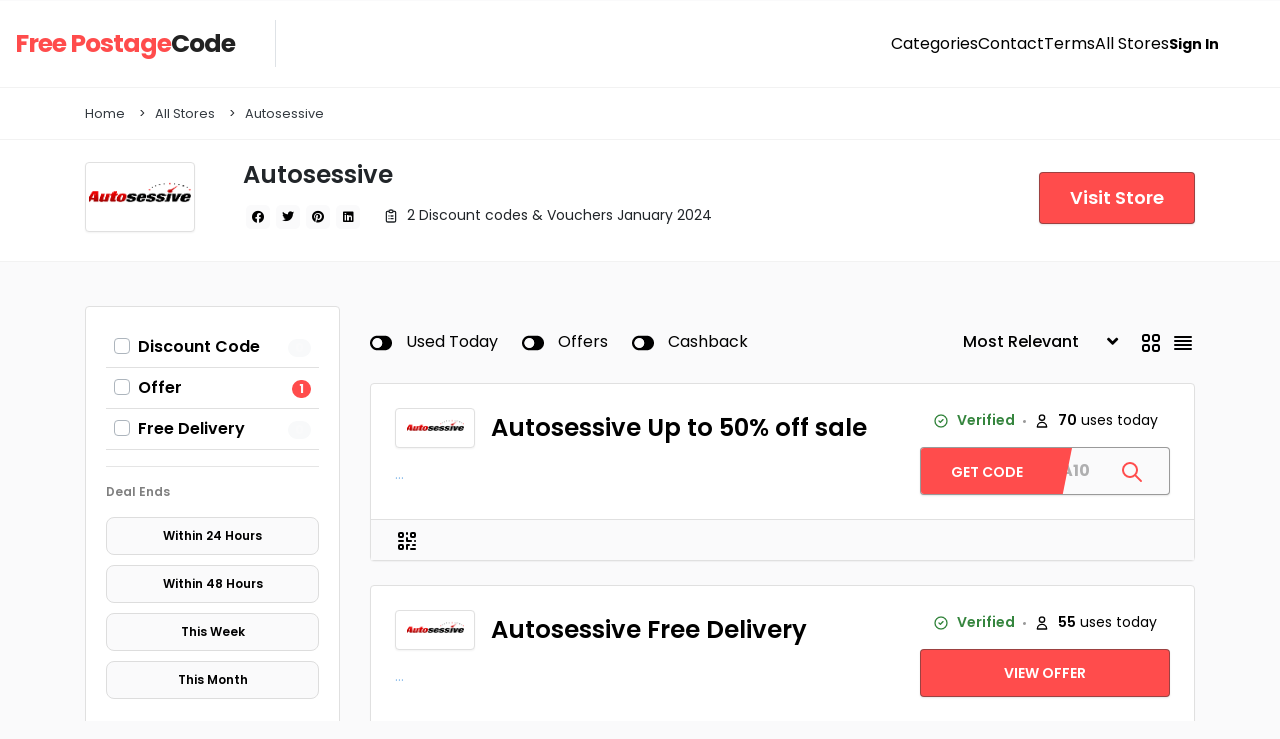

--- FILE ---
content_type: text/html; charset=UTF-8
request_url: https://freepostagecode.co.uk/autosessive/
body_size: 11858
content:
<!DOCTYPE html><html xmlns="https://www.w3.org/1999/xhtml" lang="en-GB" prefix="og: https://ogp.me/ns#">
<!--[if lte IE 8 ]><html lang="en" class="ie ie8"><![endif]-->
<!--[if IE 9 ]><html lang="en" class="ie"><![endif]--><head><meta charset="utf-8"><link data-optimized="2" rel="stylesheet" href="https://freepostagecode.co.uk/wp-content/litespeed/css/bd777b79b5c47ce2c40d63d50ee77e38.css?ver=82334" /><meta http-equiv="X-UA-Compatible" content="IE=edge"><meta name="viewport" content="width=device-width, initial-scale=1, shrink-to-fit=no">
<!--[if IE]><meta http-equiv="X-UA-Compatible" content="IE=edge" /><![endif]--><title>Autosessive Free Delivery Code 2017</title><meta name="description" content="Autosessive Free Delivery Code &amp; Discount 2017. Get autosessive free delivery code when make an order online."/><meta name="robots" content="nofollow, index, noarchive, max-snippet:-1, max-video-preview:-1, max-image-preview:large"/><link rel="canonical" href="https://freepostagecode.co.uk/autosessive/" /><meta property="og:locale" content="en_US" /><meta property="og:type" content="article" /><meta property="og:title" content="Autosessive Free Delivery Code 2017" /><meta property="og:description" content="Autosessive Free Delivery Code &amp; Discount 2017. Get autosessive free delivery code when make an order online." /><meta property="og:url" content="https://freepostagecode.co.uk/autosessive/" /><meta property="og:site_name" content="Discount Code, Promo Code, Free Delivery Code 2024" /><meta name="twitter:card" content="summary_large_image" /><meta name="twitter:title" content="Autosessive Free Delivery Code 2017" /><meta name="twitter:description" content="Autosessive Free Delivery Code &amp; Discount 2017. Get autosessive free delivery code when make an order online." /><meta name="twitter:label1" content="Coupon" /><meta name="twitter:data1" content="2" /> <script type="application/ld+json" class="rank-math-schema">{"@context":"https://schema.org","@graph":[{"@type":"Person","@id":"https://freepostagecode.co.uk/#person","name":"Discount Code, Promo Code, Free Delivery Code 2024"},{"@type":"WebSite","@id":"https://freepostagecode.co.uk/#website","url":"https://freepostagecode.co.uk","name":"Discount Code, Promo Code, Free Delivery Code 2024","publisher":{"@id":"https://freepostagecode.co.uk/#person"},"inLanguage":"en-GB"},{"@type":"BreadcrumbList","@id":"https://freepostagecode.co.uk/autosessive/#breadcrumb","itemListElement":[{"@type":"ListItem","position":"1","item":{"@id":"https://freepostagecode.co.uk","name":"Home"}},{"@type":"ListItem","position":"2","item":{"@id":"https://freepostagecode.co.uk/autosessive/","name":"Autosessive"}}]},{"@type":"CollectionPage","@id":"https://freepostagecode.co.uk/autosessive/#webpage","url":"https://freepostagecode.co.uk/autosessive/","name":"Autosessive Free Delivery Code 2017","isPartOf":{"@id":"https://freepostagecode.co.uk/#website"},"inLanguage":"en-GB","breadcrumb":{"@id":"https://freepostagecode.co.uk/autosessive/#breadcrumb"}}]}</script>  <script type="text/javascript" src="https://freepostagecode.co.uk/wp-includes/js/jquery/jquery.min.js?ver=3.7.1" id="jquery-core-js"></script>  <script>(function(i,s,o,g,r,a,m){i['GoogleAnalyticsObject']=r;i[r]=i[r]||function(){
			(i[r].q=i[r].q||[]).push(arguments)},i[r].l=1*new Date();a=s.createElement(o),
			m=s.getElementsByTagName(o)[0];a.async=1;a.src=g;m.parentNode.insertBefore(a,m)
			})(window,document,'script','https://www.google-analytics.com/analytics.js','ga');
			ga('create', 'UA-161006099-1', 'auto');
			ga('set', 'forceSSL', true);
			ga('send', 'pageview');</script> <meta name="generator" content="Elementor 3.27.7; features: additional_custom_breakpoints; settings: css_print_method-external, google_font-enabled, font_display-auto"></head><body class="archive tax-store term-autosessive term-1598 body-hide-footer search ppt-mobile-device theme-cp innerpage elementor-default elementor-kit-40554" ><div id="wrapper" style="display:none;" class=""><div id="sidebar-wrapper"  style="display:none; " class="shadow"></div><main id="page-content-wrapper" class="with-mobilemenu"><header class="elementor_header header20 logo-sm bg-white border-bottom"><nav class="elementor_mainmenu navbar navbar-light navbar-expand-lg"><div class="container-fluid">
<a class="navbar-brand" href="https://freepostagecode.co.uk"><div class='textlogo navbar-brand-light'><span class='text-primary font-weight-bold'>Free Postage</span>Code</div><div class='textlogo navbar-brand-dark'><span class='text-primary font-weight-bold'>Free Postage</span>Code</div>     </a><div class="collapse navbar-collapse main-menu justify-content-end" id="header1_buttonmenubar"><ul id="menu-header" class="navbar-nav"><li itemscope="itemscope" itemtype="https://www.schema.org/SiteNavigationElement" id="menu-item-27" class="menu-item menu-item-type-post_type menu-item-object-page menu-item-has-children dropdown"><a title="Categories" href="#" data-toggle="dropdown" aria-haspopup="true" aria-expanded="false" class="dropdown-toggle " id="menu-item-dropdown-27"><div class='d-inline-flex'><div><span>Categories</span></div></div></a><ul class="dropdown-menu"  role="menu"><li itemscope="itemscope" itemtype="https://www.schema.org/SiteNavigationElement" id="menu-item-40573" class="menu-item menu-item-type-taxonomy menu-item-object-listing"><a title="Bikes &amp; Accessories" href="https://freepostagecode.co.uk/discounts/bikes-accessories/" class="dropdown-item"><div class='d-inline-flex'><div><span>Bikes &amp; Accessories</span></div></div></a></li><li itemscope="itemscope" itemtype="https://www.schema.org/SiteNavigationElement" id="menu-item-40574" class="menu-item menu-item-type-taxonomy menu-item-object-listing"><a title="Health &amp; Beauty" href="https://freepostagecode.co.uk/discounts/health-beauty/" class="dropdown-item"><div class='d-inline-flex'><div><span>Health &amp; Beauty</span></div></div></a></li><li itemscope="itemscope" itemtype="https://www.schema.org/SiteNavigationElement" id="menu-item-40575" class="menu-item menu-item-type-taxonomy menu-item-object-listing"><a title="Cosmetics &amp; Fragrances" href="https://freepostagecode.co.uk/discounts/cosmetics-fragrances/" class="dropdown-item"><div class='d-inline-flex'><div><span>Cosmetics &amp; Fragrances</span></div></div></a></li><li itemscope="itemscope" itemtype="https://www.schema.org/SiteNavigationElement" id="menu-item-40576" class="menu-item menu-item-type-taxonomy menu-item-object-listing"><a title="Sports &amp; Fitness" href="https://freepostagecode.co.uk/discounts/sports-fitness-outdoors/" class="dropdown-item"><div class='d-inline-flex'><div><span>Sports &amp; Fitness</span></div></div></a></li><li itemscope="itemscope" itemtype="https://www.schema.org/SiteNavigationElement" id="menu-item-40577" class="menu-item menu-item-type-taxonomy menu-item-object-listing"><a title="Foods" href="https://freepostagecode.co.uk/discounts/foods/" class="dropdown-item"><div class='d-inline-flex'><div><span>Foods</span></div></div></a></li><li itemscope="itemscope" itemtype="https://www.schema.org/SiteNavigationElement" id="menu-item-40578" class="menu-item menu-item-type-taxonomy menu-item-object-listing"><a title="Electronics" href="https://freepostagecode.co.uk/discounts/electronics/" class="dropdown-item"><div class='d-inline-flex'><div><span>Electronics</span></div></div></a></li><li itemscope="itemscope" itemtype="https://www.schema.org/SiteNavigationElement" id="menu-item-40579" class="menu-item menu-item-type-taxonomy menu-item-object-listing"><a title="Clothes" href="https://freepostagecode.co.uk/discounts/clothes/" class="dropdown-item"><div class='d-inline-flex'><div><span>Clothes</span></div></div></a></li><li itemscope="itemscope" itemtype="https://www.schema.org/SiteNavigationElement" id="menu-item-40580" class="menu-item menu-item-type-taxonomy menu-item-object-listing"><a title="Plus Size" href="https://freepostagecode.co.uk/discounts/plus-size/" class="dropdown-item"><div class='d-inline-flex'><div><span>Plus Size</span></div></div></a></li><li itemscope="itemscope" itemtype="https://www.schema.org/SiteNavigationElement" id="menu-item-40581" class="menu-item menu-item-type-taxonomy menu-item-object-listing"><a title="Men Accessories" href="https://freepostagecode.co.uk/discounts/men-accessories/" class="dropdown-item"><div class='d-inline-flex'><div><span>Men Accessories</span></div></div></a></li><li itemscope="itemscope" itemtype="https://www.schema.org/SiteNavigationElement" id="menu-item-40582" class="menu-item menu-item-type-taxonomy menu-item-object-listing"><a title="Books" href="https://freepostagecode.co.uk/discounts/books/" class="dropdown-item"><div class='d-inline-flex'><div><span>Books</span></div></div></a></li></ul></li><li itemscope="itemscope" itemtype="https://www.schema.org/SiteNavigationElement" id="menu-item-40258" class="menu-item menu-item-type-post_type menu-item-object-page"><a title="Contact" href="https://freepostagecode.co.uk/contact/"><div class='d-inline-flex'><div><span>Contact</span></div></div></a></li><li itemscope="itemscope" itemtype="https://www.schema.org/SiteNavigationElement" id="menu-item-40844" class="menu-item menu-item-type-post_type menu-item-object-page"><a title="Terms" href="https://freepostagecode.co.uk/terms/"><div class='d-inline-flex'><div><span>Terms</span></div></div></a></li><li itemscope="itemscope" itemtype="https://www.schema.org/SiteNavigationElement" id="menu-item-43958" class="menu-item menu-item-type-post_type menu-item-object-page"><a title="All Stores" href="https://freepostagecode.co.uk/all-stores/"><div class='d-inline-flex'><div><span>All Stores</span></div></div></a></li></ul><ul class="list-inline pt-0 mb-0 float-right seperator userloginlist "><li class="list-inline-item pr-3">
<a href="javascript:void(0);" onclick="processLogin();"> Sign In</a></li></ul></div><div class="show-mobile-inline"><div class="d-inline-flex">
<button class="navbar-toggler menu-toggle tm border-0">
<span class="fa fa-bars">&nbsp;</span>
</button></div></div></div></nav></header><div class="border-bottom bg-white"><div class="py-3 border-bottom mb-3"><div class="container"><nav ppt-nav class="spacing seperator crumbs small pl-0"><ul><li><a href="https://freepostagecode.co.uk" class="text-dark">Home</a></li><li><a href="https://freepostagecode.co.uk/stores/" class="text-dark">All Stores</a></li><li><a href="https://freepostagecode.co.uk/autosessive/" class="text-dark">Autosessive</a></li></ul></nav></div></div><div class="container  main-container"><div class="row"><div class="col-12 col-lg-8"><div class="d-flex align-items-center mb-4"><div style="height: 70px;  width: 110px;" class="store-icon-small mr-4 mr-lg-5 show-mobilex"><div ppt-border1 class="h-100 position-relative"><div class="bg-image" data-bg="http://freepostagecode.co.uk/wp-content/uploads/2017/11/Autosessive.png">
&nbsp;</div></div></div><div><div class="d-md-flex justify-content-between"><h1 class="fs-md mb-2 mt-1 text-600">Autosessive</h1></div>
<a href="https://freepostagecode.co.uk/outtax/1598/store/" rel="nofollow" target="_blank" data-ppt-btn class="btn-primary btn-xs btn-block show-mobile"><span>Visit Store</span></a><nav ppt-nav class="pl-0 my-2 fs-14 textc-600 hide-mobile"><ul><li><div class="ppt-icons-social _share _style3 size-sm rounded"><ul><li class="facebook">
<a href="https://www.facebook.com/sharer.php?u=https://freepostagecode.co.uk/autosessive/" title="facebook" class="icon-facebook" rel="nofollow" target="_blank">
<i class="fab fa-facebook"></i>
<span class="hide-mobile">Share</span>
</a></li><li class="twitter">
<a href="https://twitter.com/share?url=https://freepostagecode.co.uk/autosessive/&amp;text=Autosessive" title="twitter" class="icon-twitter" rel="nofollow" target="_blank">
<i class="fab fa-twitter"></i>
<span class="hide-mobile">Share</span>
</a></li><li class="pinterest">
<a href="https://pinterest.com/pin/create/button/?url=https://freepostagecode.co.uk/autosessive/&amp;description=Autosessive" title="pinterest" class="icon-pinterest" rel="nofollow" target="_blank">
<i class="fab fa-pinterest"></i>
<span class="hide-mobile">Share</span>
</a></li><li class="linkedin">
<a href="https://www.linkedin.com/cws/share?url=https://freepostagecode.co.uk/autosessive/" title="linkedin" class="icon-linkedin" rel="nofollow" target="_blank">
<i class="fab fa-linkedin"></i>
<span class="hide-mobile">Share</span>
</a></li></ul></div></li><li><div class="d-flex verified "><div ppt-icon-16 data-ppt-icon-size="16">
<svg xmlns="http://www.w3.org/2000/svg" class="h-6 w-6" fill="none" viewBox="0 0 24 24" stroke="currentColor"><path stroke-linecap="round" stroke-linejoin="round" stroke-width="2" d="M9 5H7a2 2 0 00-2 2v12a2 2 0 002 2h10a2 2 0 002-2V7a2 2 0 00-2-2h-2M9 5a2 2 0 002 2h2a2 2 0 002-2M9 5a2 2 0 012-2h2a2 2 0 012 2m-3 7h3m-3 4h3m-6-4h.01M9 16h.01" /></svg></div><div class="ml-2">
2 Discount codes &amp; Vouchers January 2024</div></div></li></ul></nav></div></div></div><div class="col-12 col-lg-4 hide-ipad hide-mobile text-right">
<a href="https://freepostagecode.co.uk/outtax/1598/store/" rel="nofollow" target="_blank" data-ppt-btn class="btn-primary btn-lg mt-3"><span>Visit Store</span></a></div></div></div></div><section class="section-40 bg-light mt-1"><div class="container main-container"><div class="row"><div class="col-md-12 col-lg-3" ><aside class="sidebar-taxonomy hide-mobile hide-ipad"><div class="card hide-mobile mb-4"><div class="card-body text-600"><div class="tax_wrapper  "><div class="tax-div tax-val-2168 "><label class="custom-control custom-checkbox f-ctype-2168">
<input
type="checkbox"
value="2168"
name="catid[]"
class="custom-control-input customfilter"
data-type="checkbox"
onclick="_filter_update()"
data-key="taxonomy"
data-value="ctype-2168"
><div class="custom-control-label" data-countkey="ctype-2168"><div class="d-flex justify-content-between"><div class="filtertxt">Discount Code</div><div class="addcount" data-countkey="ctype-2168"></div></div></div></label></div><div class="tax-div tax-val-2169 "><label class="custom-control custom-checkbox f-ctype-2169">
<input
type="checkbox"
value="2169"
name="catid[]"
class="custom-control-input customfilter"
data-type="checkbox"
onclick="_filter_update()"
data-key="taxonomy"
data-value="ctype-2169"
><div class="custom-control-label" data-countkey="ctype-2169"><div class="d-flex justify-content-between"><div class="filtertxt">Offer</div><div class="addcount" data-countkey="ctype-2169"></div></div></div></label></div><div class="tax-div tax-val-2170 "><label class="custom-control custom-checkbox f-ctype-2170">
<input
type="checkbox"
value="2170"
name="catid[]"
class="custom-control-input customfilter"
data-type="checkbox"
onclick="_filter_update()"
data-key="taxonomy"
data-value="ctype-2170"
><div class="custom-control-label" data-countkey="ctype-2170"><div class="d-flex justify-content-between"><div class="filtertxt">Free Delivery</div><div class="addcount" data-countkey="ctype-2170"></div></div></div></label></div></div><hr /><div class="fs-sm opacity-5 mb-3">Deal Ends</div><div class="card-sidebar-filters"><div class="filter-ends"><div class="tax_wrapper ends"><div onclick="updateratingends(1); jQuery('.ends .on').removeClass('on'); jQuery(this).toggleClass('on');">
Within 24 Hours</div><div onclick="updateratingends(2); jQuery('.ends .on').removeClass('on'); jQuery(this).toggleClass('on');">
Within 48 Hours</div><div onclick="updateratingends(3); jQuery('.ends .on').removeClass('on'); jQuery(this).toggleClass('on');">
This Week</div><div onclick="updateratingends(4); jQuery('.ends .on').removeClass('on'); jQuery(this).toggleClass('on');">
This Month</div></div> <script>function updateratingends(g){	  
	jQuery('#dateends').val(g).addClass('customfilter');
	_filter_update();
}</script> <input type="hidden" id="dateends" class="hidden" name="ends" data-formatted-text="Date Ends" data-type="text" data-key="dateends" value=""></div></div></div></div></aside></div><div class="col-md-12 col-lg-9"><div class="row px-0"><div class="col-12"><div class="show-mobile"><div class="position-relative filter-keyword mb-4 show-mobile"><input type="text" class="form-control customfilter typeahead shadow-sm" name="keyword" id="keyword" data-type="text"  data-key="keyword" autocomplete="off"  data-formatted-text="Keyword" placeholder="Keyword.." value="" style="height:50px;">
<button class="btn iconbit" type="button" onclick="_filter_update()" style="position:absolute; top:5px; right:5px;" >
<span ppt-icon-24 data-ppt-icon-size="24"><svg xmlns="http://www.w3.org/2000/svg" class="h-6 w-6" fill="none" viewBox="0 0 24 24" stroke="currentColor"><path stroke-linecap="round" stroke-linejoin="round" stroke-width="2" d="M21 21l-6-6m2-5a7 7 0 11-14 0 7 7 0 0114 0z" /></svg></span>
</button></div><div class="position-relative show-mobile  mb-4"><div class="p-3  filterbox mobile m-0 cursor" ppt-border1 cursor onclick="jQuery('.filterboxWrap').toggleClass('_show');">
<span ppt-icon-16 data-ppt-icon-size="16"><svg xmlns="http://www.w3.org/2000/svg" viewBox="0 0 512 512"><path d="M0 416C0 398.3 14.33 384 32 384H86.66C99 355.7 127.2 336 160 336C192.8 336 220.1 355.7 233.3 384H480C497.7 384 512 398.3 512 416C512 433.7 497.7 448 480 448H233.3C220.1 476.3 192.8 496 160 496C127.2 496 99 476.3 86.66 448H32C14.33 448 0 433.7 0 416V416zM192 416C192 398.3 177.7 384 160 384C142.3 384 128 398.3 128 416C128 433.7 142.3 448 160 448C177.7 448 192 433.7 192 416zM352 176C384.8 176 412.1 195.7 425.3 224H480C497.7 224 512 238.3 512 256C512 273.7 497.7 288 480 288H425.3C412.1 316.3 384.8 336 352 336C319.2 336 291 316.3 278.7 288H32C14.33 288 0 273.7 0 256C0 238.3 14.33 224 32 224H278.7C291 195.7 319.2 176 352 176zM384 256C384 238.3 369.7 224 352 224C334.3 224 320 238.3 320 256C320 273.7 334.3 288 352 288C369.7 288 384 273.7 384 256zM480 64C497.7 64 512 78.33 512 96C512 113.7 497.7 128 480 128H265.3C252.1 156.3 224.8 176 192 176C159.2 176 131 156.3 118.7 128H32C14.33 128 0 113.7 0 96C0 78.33 14.33 64 32 64H118.7C131 35.75 159.2 16 192 16C224.8 16 252.1 35.75 265.3 64H480zM160 96C160 113.7 174.3 128 192 128C209.7 128 224 113.7 224 96C224 78.33 209.7 64 192 64C174.3 64 160 78.33 160 96z"/></svg></span>
<span class="text-600 ml-2">Filters</span>
<em class="opacity-5 ml-3 text-500 ajax-search-found-wrap" style="display:none;"> <span class="ajax-search-found"></span> results </em></div></div><div class="filterboxWrap " ><ul><li class=""><div data-tag="keyword" ppt-border1  ppt-flex-between class="p-3 text-dark  filterbox-keyword taxonomy"
onclick="processFilterbox('keyword','');"><div class="text-600 filtertxt">Keyword</div><div ppt-icon-16 data-ppt-icon-size="16"><svg xmlns="http://www.w3.org/2000/svg" class="h-6 w-6" fill="none" viewBox="0 0 24 24" stroke="currentColor"><path stroke-linecap="round" stroke-linejoin="round" stroke-width="2" d="M19 9l-7 7-7-7" /></svg></div></div></li><li class=""><div data-tag="comments" ppt-border1  ppt-flex-between class="p-3 text-dark  filterbox-comments taxonomy"
onclick="processFilterbox('comments','');"><div class="text-600 filtertxt">Reviews</div><div ppt-icon-16 data-ppt-icon-size="16"><svg xmlns="http://www.w3.org/2000/svg" class="h-6 w-6" fill="none" viewBox="0 0 24 24" stroke="currentColor"><path stroke-linecap="round" stroke-linejoin="round" stroke-width="2" d="M19 9l-7 7-7-7" /></svg></div></div></li><li class=""><div data-tag="lastused" ppt-border1  ppt-flex-between class="p-3 text-dark  filterbox-lastused taxonomy"
onclick="processFilterbox('lastused','');"><div class="text-600 filtertxt">Last Used</div><div ppt-icon-16 data-ppt-icon-size="16"><svg xmlns="http://www.w3.org/2000/svg" class="h-6 w-6" fill="none" viewBox="0 0 24 24" stroke="currentColor"><path stroke-linecap="round" stroke-linejoin="round" stroke-width="2" d="M19 9l-7 7-7-7" /></svg></div></div></li><li class=""><div data-tag="ends" ppt-border1  ppt-flex-between class="p-3 text-dark  filterbox-ends taxonomy"
onclick="processFilterbox('ends','');"><div class="text-600 filtertxt">Date Ends</div><div ppt-icon-16 data-ppt-icon-size="16"><svg xmlns="http://www.w3.org/2000/svg" class="h-6 w-6" fill="none" viewBox="0 0 24 24" stroke="currentColor"><path stroke-linecap="round" stroke-linejoin="round" stroke-width="2" d="M19 9l-7 7-7-7" /></svg></div></div></li><li class=""><div data-tag="ctype" ppt-border1  ppt-flex-between class="p-3 text-dark  filterbox-tax_ctype taxonomy"
onclick="processFilterbox('tax_ctype','tax');"><div class="text-600 filtertxt">Type</div><div ppt-icon-16 data-ppt-icon-size="16"><svg xmlns="http://www.w3.org/2000/svg" class="h-6 w-6" fill="none" viewBox="0 0 24 24" stroke="currentColor"><path stroke-linecap="round" stroke-linejoin="round" stroke-width="2" d="M19 9l-7 7-7-7" /></svg></div></div></li><li class=""><div data-tag="date_added" ppt-border1  ppt-flex-between class="p-3 text-dark  filterbox-date_added taxonomy"
onclick="processFilterbox('date_added','');"><div class="text-600 filtertxt">Date Added</div><div ppt-icon-16 data-ppt-icon-size="16"><svg xmlns="http://www.w3.org/2000/svg" class="h-6 w-6" fill="none" viewBox="0 0 24 24" stroke="currentColor"><path stroke-linecap="round" stroke-linejoin="round" stroke-width="2" d="M19 9l-7 7-7-7" /></svg></div></div></li></ul><div class="clearfix"></div></div></div><div id="currentFilters" style="cursor:pointer;"></div><div id="search-toggle-bar"><div class="mb-4 d-md-flex justify-content-md-between  has-sidebar"><div class="d-flex hide-mobile hide-ipad filterToggle"><div class="d-flex mr-4">
<span class="toggle-me toggle-lastused-wrap " onclick="filterToggle('lastused');">
<span ppt-icon-24 data-ppt-icon-size="24"><svg aria-hidden="true" role="img" xmlns="http://www.w3.org/2000/svg" viewBox="0 0 576 512" class="toggle-off">
<g class="fa-group"><path fill="currentColor" d="M384 64H192C86 64 0 150 0 256s86 192 192 192h192c106 0 192-86 192-192S490 64 384 64zM192 384a128 128 0 1 1 128-128 127.93 127.93 0 0 1-128 128z" class=""></path>
<path fill="currentColor" d="M192 384a128 128 0 1 1 128-128 127.93 127.93 0 0 1-128 128z" class="text-light"></path></g>
</svg></span>
<span ppt-icon-24 data-ppt-icon-size="24"><svg aria-hidden="true" data-icon="toggle-on" role="img" xmlns="http://www.w3.org/2000/svg" viewBox="0 0 576 512" class="toggle-on">
<path fill="currentColor" d="M384 64H192C86 64 0 150 0 256s86 192 192 192h192c106 0 192-86 192-192S490 64 384 64zm0 320c-70.8 0-128-57.3-128-128 0-70.8 57.3-128 128-128 70.8 0 128 57.3 128 128 0 70.8-57.3 128-128 128z" class="text-success"></path>
</svg></span>
<span>Used Today</span></div>
<input type="hidden" class="toggle-lastused" data-type="text" data-key="lastused" value="1" ><div class="d-flex mr-4">
<span class="toggle-me toggle-offers-wrap " onclick="filterToggle('offers');">
<span ppt-icon-24 data-ppt-icon-size="24"><svg aria-hidden="true" role="img" xmlns="http://www.w3.org/2000/svg" viewBox="0 0 576 512" class="toggle-off">
<g class="fa-group"><path fill="currentColor" d="M384 64H192C86 64 0 150 0 256s86 192 192 192h192c106 0 192-86 192-192S490 64 384 64zM192 384a128 128 0 1 1 128-128 127.93 127.93 0 0 1-128 128z" class=""></path>
<path fill="currentColor" d="M192 384a128 128 0 1 1 128-128 127.93 127.93 0 0 1-128 128z" class="text-light"></path></g>
</svg></span>
<span ppt-icon-24 data-ppt-icon-size="24"><svg aria-hidden="true" data-icon="toggle-on" role="img" xmlns="http://www.w3.org/2000/svg" viewBox="0 0 576 512" class="toggle-on">
<path fill="currentColor" d="M384 64H192C86 64 0 150 0 256s86 192 192 192h192c106 0 192-86 192-192S490 64 384 64zm0 320c-70.8 0-128-57.3-128-128 0-70.8 57.3-128 128-128 70.8 0 128 57.3 128 128 0 70.8-57.3 128-128 128z" class="text-success"></path>
</svg></span>
<span>Offers</span></div>
<input type="hidden" class="toggle-offers" data-type="text" data-key="offers" value="1" ><div class="d-flex mr-4">
<span class="toggle-me toggle-cashback-wrap " onclick="filterToggle('cashback');">
<span ppt-icon-24 data-ppt-icon-size="24"><svg aria-hidden="true" role="img" xmlns="http://www.w3.org/2000/svg" viewBox="0 0 576 512" class="toggle-off">
<g class="fa-group"><path fill="currentColor" d="M384 64H192C86 64 0 150 0 256s86 192 192 192h192c106 0 192-86 192-192S490 64 384 64zM192 384a128 128 0 1 1 128-128 127.93 127.93 0 0 1-128 128z" class=""></path>
<path fill="currentColor" d="M192 384a128 128 0 1 1 128-128 127.93 127.93 0 0 1-128 128z" class="text-light"></path></g>
</svg></span>
<span ppt-icon-24 data-ppt-icon-size="24"><svg aria-hidden="true" data-icon="toggle-on" role="img" xmlns="http://www.w3.org/2000/svg" viewBox="0 0 576 512" class="toggle-on">
<path fill="currentColor" d="M384 64H192C86 64 0 150 0 256s86 192 192 192h192c106 0 192-86 192-192S490 64 384 64zm0 320c-70.8 0-128-57.3-128-128 0-70.8 57.3-128 128-128 70.8 0 128 57.3 128 128 0 70.8-57.3 128-128 128z" class="text-success"></path>
</svg></span>
<span>Cashback</span></div>
<input type="hidden" class="toggle-cashback" data-type="text" data-key="cashback" value="1" ></div> <script>function filterToggle(val){

	if(val == "map"){
	
	window.location = "https://freepostagecode.co.uk/?s=&map=1";
	
	}else if(val == "favs"){
		
		
				
		processLogin(0);
		
			
	}else if(val == "morefilters"){
	 	
				var toggleFieldWrap = jQuery('.toggle-'+val+'-wrap');
		if(toggleFieldWrap.hasClass('on')){
		toggleFieldWrap.removeClass('on').addClass('off');
		jQuery("._closedxxx").addClass("_closed").removeClass("_closedxxx");
		}else{
		toggleFieldWrap.removeClass('off').addClass('on');
		jQuery("._closed").addClass("_closedxxx").removeClass("_closed");
		}
		
	
	}else{

		var toggleField = jQuery('.toggle-'+val);
		var toggleFieldWrap = jQuery('.toggle-'+val+'-wrap');
		if(toggleFieldWrap.hasClass('on')){
		toggleFieldWrap.removeClass('on').addClass('off');
		toggleField.removeClass("customfilter"); 
		}else{
		toggleFieldWrap.removeClass('off').addClass('on');
		toggleField.addClass("customfilter");
		}
		_filter_update(); 
	
	}

}</script> <div><div class="d-flex"><div class="filterSortby"><select onchange="filterSortBy(this.value)" class="sortby"><option value="" data-dir="d">Most Relevant</option><option value="title" data-dir="d" >Title: (Z-a)</option><option value="title" data-dir="u" >Title: (A-z)</option><option value="expiry" data-dir="d" >Ending: (Last)</option><option value="expiry" data-dir="u" >Ending: (Soon)</option><option value="hits" data-dir="d" >Popular: (Most)</option><option value="hits" data-dir="u" >Popular: (Least)</option><option value="update" data-dir="d" >Updated: (New)</option><option value="update" data-dir="u" >Updated: (Old)</option>
</select></div><div class="d-flex ml-3 hide-mobile"><div class="badge_tooltip text-center" data-direction="top"><div class="badge_tooltip__initiator"><div ppt-icon-24 data-ppt-icon-size="24" class="js-text-primary cursor" onclick="_updatecardlayout('grid')"><svg xmlns="http://www.w3.org/2000/svg" class="h-6 w-6" fill="none" viewBox="0 0 24 24" stroke="currentColor"><path stroke-linecap="round" stroke-linejoin="round" stroke-width="2" d="M4 6a2 2 0 012-2h2a2 2 0 012 2v2a2 2 0 01-2 2H6a2 2 0 01-2-2V6zM14 6a2 2 0 012-2h2a2 2 0 012 2v2a2 2 0 01-2 2h-2a2 2 0 01-2-2V6zM4 16a2 2 0 012-2h2a2 2 0 012 2v2a2 2 0 01-2 2H6a2 2 0 01-2-2v-2zM14 16a2 2 0 012-2h2a2 2 0 012 2v2a2 2 0 01-2 2h-2a2 2 0 01-2-2v-2z" /></svg></div></div><div class="badge_tooltip__item">Grid View</div></div><div class="badge_tooltip text-center" data-direction="top"><div class="badge_tooltip__initiator"><div ppt-icon-24 data-ppt-icon-size="24" class="js-text-primary cursor ml-2" onclick="_updatecardlayout('list')"><svg xmlns="http://www.w3.org/2000/svg" class="h-6 w-6" fill="none" viewBox="0 0 24 24" stroke="currentColor">  <path stroke-linecap="round" stroke-linejoin="round" stroke-width="2" d="M4 6h16M4 10h16M4 14h16M4 18h16" /></svg></div></div><div class="badge_tooltip__item">List View</div></div></div></div></div><input type="hidden" name="sort" class="customfilter" id="filter-sortby-main"  data-type="select" data-key="sortby" value="" /> <script>function filterSortBy(val){
    	
		if(val == ""){
		jQuery('#filter-sortby-main').removeClass('customfilter');
		}else{
		
		jQuery('#filter-sortby-main').addClass('customfilter');
		
        var sortSel = jQuery('.sortby option:selected');
        var dir = sortSel.attr("data-dir");
        
        var sortField = jQuery('#filter-sortby-main');	
        sortField.val(val+'-'+ dir); 
		
		}
     
        _filter_update(); 
    
    }</script> </div></div><div  id="noresults" style="display:none;"><div class="p-4 py-5 text-center font-weight-bold">
<i class="fal fa-frown fa-8x mb-4 text-light"></i><div class="py-2">No Results Found</div>
<a href="https://freepostagecode.co.uk/?s=" class="btn btn-primary btn-md text-light mx-auto" style="max-width:200px;">Reset Filters</a></div></div><div class="ajax-search-placeholders w-100" data-list ><div class="container px-0"><div class="ph-item card-mobile-transparent"><div class="ph-col-4 pl-0 m-0 py-2 ml-2" style="max-width:300px;"><div class="ph-picture"></div></div><div><div class="ph-row mt-3"><div class="ph-col-8 big"></div><div class="ph-col-4 empty"></div><div class="ph-col-8 big"></div><div class="ph-col-12 empty hide-mobile"></div><div class="ph-col-12 empty hide-mobile"></div><div class="ph-col-6 hide-mobile"></div><div class="ph-col-6 empty hide-mobile"></div><div class="ph-col-2 hide-mobile"></div><div class="ph-col-10 empty hide-mobile"></div><div class="ph-col-12 hide-mobile"></div></div></div></div><div class="ph-item card-mobile-transparent"><div class="ph-col-4 pl-0 m-0 py-2 ml-2" style="max-width:300px;"><div class="ph-picture"></div></div><div><div class="ph-row mt-3"><div class="ph-col-8 big"></div><div class="ph-col-4 empty"></div><div class="ph-col-8 big"></div><div class="ph-col-12 empty hide-mobile"></div><div class="ph-col-12 empty hide-mobile"></div><div class="ph-col-6 hide-mobile"></div><div class="ph-col-6 empty hide-mobile"></div><div class="ph-col-2 hide-mobile"></div><div class="ph-col-10 empty hide-mobile"></div><div class="ph-col-12 hide-mobile"></div></div></div></div><div class="ph-item card-mobile-transparent"><div class="ph-col-4 pl-0 m-0 py-2 ml-2" style="max-width:300px;"><div class="ph-picture"></div></div><div><div class="ph-row mt-3"><div class="ph-col-8 big"></div><div class="ph-col-4 empty"></div><div class="ph-col-8 big"></div><div class="ph-col-12 empty hide-mobile"></div><div class="ph-col-12 empty hide-mobile"></div><div class="ph-col-6 hide-mobile"></div><div class="ph-col-6 empty hide-mobile"></div><div class="ph-col-2 hide-mobile"></div><div class="ph-col-10 empty hide-mobile"></div><div class="ph-col-12 hide-mobile"></div></div></div></div><div class="ph-item card-mobile-transparent"><div class="ph-col-4 pl-0 m-0 py-2 ml-2" style="max-width:300px;"><div class="ph-picture"></div></div><div><div class="ph-row mt-3"><div class="ph-col-8 big"></div><div class="ph-col-4 empty"></div><div class="ph-col-8 big"></div><div class="ph-col-12 empty hide-mobile"></div><div class="ph-col-12 empty hide-mobile"></div><div class="ph-col-6 hide-mobile"></div><div class="ph-col-6 empty hide-mobile"></div><div class="ph-col-2 hide-mobile"></div><div class="ph-col-10 empty hide-mobile"></div><div class="ph-col-12 hide-mobile"></div></div></div></div><div class="ph-item card-mobile-transparent"><div class="ph-col-4 pl-0 m-0 py-2 ml-2" style="max-width:300px;"><div class="ph-picture"></div></div><div><div class="ph-row mt-3"><div class="ph-col-8 big"></div><div class="ph-col-4 empty"></div><div class="ph-col-8 big"></div><div class="ph-col-12 empty hide-mobile"></div><div class="ph-col-12 empty hide-mobile"></div><div class="ph-col-6 hide-mobile"></div><div class="ph-col-6 empty hide-mobile"></div><div class="ph-col-2 hide-mobile"></div><div class="ph-col-10 empty hide-mobile"></div><div class="ph-col-12 hide-mobile"></div></div></div></div></div></div><div class="ajax-search-placeholders w-100" data-grid  style="display:none;"><div class='container px-0'><div class="row"><div class="col-12 col-sm-6 col-md-6  col-lg-4"><div class="ph-item card-mobile-transparent"><div class="ph-picture hide-mobile"></div><div class="ph-col-12"><div class="ph-row"><div class="ph-col-8 big"></div><div class="ph-col-12"></div></div></div><div><div class="ph-row"><div class="ph-col-12"></div><div class="ph-col-2"></div><div class="ph-col-10 empty"></div><div class="ph-col-8 big hide-mobile"></div><div class="ph-col-4 big empty hide-mobile"></div><div class="ph-col-2 empty hide-mobile"></div></div></div></div></div><div class="col-12 col-sm-6 col-md-6  col-lg-4"><div class="ph-item card-mobile-transparent"><div class="ph-picture hide-mobile"></div><div class="ph-col-12"><div class="ph-row"><div class="ph-col-8 big"></div><div class="ph-col-12"></div></div></div><div><div class="ph-row"><div class="ph-col-12"></div><div class="ph-col-2"></div><div class="ph-col-10 empty"></div><div class="ph-col-8 big hide-mobile"></div><div class="ph-col-4 big empty hide-mobile"></div><div class="ph-col-2 empty hide-mobile"></div></div></div></div></div><div class="col-12 col-sm-6 col-md-6  col-lg-4"><div class="ph-item card-mobile-transparent"><div class="ph-picture hide-mobile"></div><div class="ph-col-12"><div class="ph-row"><div class="ph-col-8 big"></div><div class="ph-col-12"></div></div></div><div><div class="ph-row"><div class="ph-col-12"></div><div class="ph-col-2"></div><div class="ph-col-10 empty"></div><div class="ph-col-8 big hide-mobile"></div><div class="ph-col-4 big empty hide-mobile"></div><div class="ph-col-2 empty hide-mobile"></div></div></div></div></div><div class="col-12 col-sm-6 col-md-6  col-lg-4"><div class="ph-item card-mobile-transparent"><div class="ph-picture hide-mobile"></div><div class="ph-col-12"><div class="ph-row"><div class="ph-col-8 big"></div><div class="ph-col-12"></div></div></div><div><div class="ph-row"><div class="ph-col-12"></div><div class="ph-col-2"></div><div class="ph-col-10 empty"></div><div class="ph-col-8 big hide-mobile"></div><div class="ph-col-4 big empty hide-mobile"></div><div class="ph-col-2 empty hide-mobile"></div></div></div></div></div><div class="col-12 col-sm-6 col-md-6  col-lg-4"><div class="ph-item card-mobile-transparent"><div class="ph-picture hide-mobile"></div><div class="ph-col-12"><div class="ph-row"><div class="ph-col-8 big"></div><div class="ph-col-12"></div></div></div><div><div class="ph-row"><div class="ph-col-12"></div><div class="ph-col-2"></div><div class="ph-col-10 empty"></div><div class="ph-col-8 big hide-mobile"></div><div class="ph-col-4 big empty hide-mobile"></div><div class="ph-col-2 empty hide-mobile"></div></div></div></div></div><div class="col-12 col-sm-6 col-md-6  col-lg-4"><div class="ph-item card-mobile-transparent"><div class="ph-picture hide-mobile"></div><div class="ph-col-12"><div class="ph-row"><div class="ph-col-8 big"></div><div class="ph-col-12"></div></div></div><div><div class="ph-row"><div class="ph-col-12"></div><div class="ph-col-2"></div><div class="ph-col-10 empty"></div><div class="ph-col-8 big hide-mobile"></div><div class="ph-col-4 big empty hide-mobile"></div><div class="ph-col-2 empty hide-mobile"></div></div></div></div></div><div class="col-12 col-sm-6 col-md-6  col-lg-4"><div class="ph-item card-mobile-transparent"><div class="ph-picture hide-mobile"></div><div class="ph-col-12"><div class="ph-row"><div class="ph-col-8 big"></div><div class="ph-col-12"></div></div></div><div><div class="ph-row"><div class="ph-col-12"></div><div class="ph-col-2"></div><div class="ph-col-10 empty"></div><div class="ph-col-8 big hide-mobile"></div><div class="ph-col-4 big empty hide-mobile"></div><div class="ph-col-2 empty hide-mobile"></div></div></div></div></div><div class="col-12 col-sm-6 col-md-6  col-lg-4"><div class="ph-item card-mobile-transparent"><div class="ph-picture hide-mobile"></div><div class="ph-col-12"><div class="ph-row"><div class="ph-col-8 big"></div><div class="ph-col-12"></div></div></div><div><div class="ph-row"><div class="ph-col-12"></div><div class="ph-col-2"></div><div class="ph-col-10 empty"></div><div class="ph-col-8 big hide-mobile"></div><div class="ph-col-4 big empty hide-mobile"></div><div class="ph-col-2 empty hide-mobile"></div></div></div></div></div><div class="col-12 col-sm-6 col-md-6  col-lg-4"><div class="ph-item card-mobile-transparent"><div class="ph-picture hide-mobile"></div><div class="ph-col-12"><div class="ph-row"><div class="ph-col-8 big"></div><div class="ph-col-12"></div></div></div><div><div class="ph-row"><div class="ph-col-12"></div><div class="ph-col-2"></div><div class="ph-col-10 empty"></div><div class="ph-col-8 big hide-mobile"></div><div class="ph-col-4 big empty hide-mobile"></div><div class="ph-col-2 empty hide-mobile"></div></div></div></div></div><div class="col-12 col-sm-6 col-md-6  col-lg-4"><div class="ph-item card-mobile-transparent"><div class="ph-picture hide-mobile"></div><div class="ph-col-12"><div class="ph-row"><div class="ph-col-8 big"></div><div class="ph-col-12"></div></div></div><div><div class="ph-row"><div class="ph-col-12"></div><div class="ph-col-2"></div><div class="ph-col-10 empty"></div><div class="ph-col-8 big hide-mobile"></div><div class="ph-col-4 big empty hide-mobile"></div><div class="ph-col-2 empty hide-mobile"></div></div></div></div></div><div class="col-12 col-sm-6 col-md-6  col-lg-4"><div class="ph-item card-mobile-transparent"><div class="ph-picture hide-mobile"></div><div class="ph-col-12"><div class="ph-row"><div class="ph-col-8 big"></div><div class="ph-col-12"></div></div></div><div><div class="ph-row"><div class="ph-col-12"></div><div class="ph-col-2"></div><div class="ph-col-10 empty"></div><div class="ph-col-8 big hide-mobile"></div><div class="ph-col-4 big empty hide-mobile"></div><div class="ph-col-2 empty hide-mobile"></div></div></div></div></div><div class="col-12 col-sm-6 col-md-6  col-lg-4"><div class="ph-item card-mobile-transparent"><div class="ph-picture hide-mobile"></div><div class="ph-col-12"><div class="ph-row"><div class="ph-col-8 big"></div><div class="ph-col-12"></div></div></div><div><div class="ph-row"><div class="ph-col-12"></div><div class="ph-col-2"></div><div class="ph-col-10 empty"></div><div class="ph-col-8 big hide-mobile"></div><div class="ph-col-4 big empty hide-mobile"></div><div class="ph-col-2 empty hide-mobile"></div></div></div></div></div><div class="col-12 col-sm-6 col-md-6  col-lg-4"><div class="ph-item card-mobile-transparent"><div class="ph-picture hide-mobile"></div><div class="ph-col-12"><div class="ph-row"><div class="ph-col-8 big"></div><div class="ph-col-12"></div></div></div><div><div class="ph-row"><div class="ph-col-12"></div><div class="ph-col-2"></div><div class="ph-col-10 empty"></div><div class="ph-col-8 big hide-mobile"></div><div class="ph-col-4 big empty hide-mobile"></div><div class="ph-col-2 empty hide-mobile"></div></div></div></div></div><div class="col-12 col-sm-6 col-md-6  col-lg-4"><div class="ph-item card-mobile-transparent"><div class="ph-picture hide-mobile"></div><div class="ph-col-12"><div class="ph-row"><div class="ph-col-8 big"></div><div class="ph-col-12"></div></div></div><div><div class="ph-row"><div class="ph-col-12"></div><div class="ph-col-2"></div><div class="ph-col-10 empty"></div><div class="ph-col-8 big hide-mobile"></div><div class="ph-col-4 big empty hide-mobile"></div><div class="ph-col-2 empty hide-mobile"></div></div></div></div></div><div class="col-12 col-sm-6 col-md-6  col-lg-4"><div class="ph-item card-mobile-transparent"><div class="ph-picture hide-mobile"></div><div class="ph-col-12"><div class="ph-row"><div class="ph-col-8 big"></div><div class="ph-col-12"></div></div></div><div><div class="ph-row"><div class="ph-col-12"></div><div class="ph-col-2"></div><div class="ph-col-10 empty"></div><div class="ph-col-8 big hide-mobile"></div><div class="ph-col-4 big empty hide-mobile"></div><div class="ph-col-2 empty hide-mobile"></div></div></div></div></div><div class="col-12 col-sm-6 col-md-6  col-lg-4"><div class="ph-item card-mobile-transparent"><div class="ph-picture hide-mobile"></div><div class="ph-col-12"><div class="ph-row"><div class="ph-col-8 big"></div><div class="ph-col-12"></div></div></div><div><div class="ph-row"><div class="ph-col-12"></div><div class="ph-col-2"></div><div class="ph-col-10 empty"></div><div class="ph-col-8 big hide-mobile"></div><div class="ph-col-4 big empty hide-mobile"></div><div class="ph-col-2 empty hide-mobile"></div></div></div></div></div><div class="col-12 col-sm-6 col-md-6  col-lg-4"><div class="ph-item card-mobile-transparent"><div class="ph-picture hide-mobile"></div><div class="ph-col-12"><div class="ph-row"><div class="ph-col-8 big"></div><div class="ph-col-12"></div></div></div><div><div class="ph-row"><div class="ph-col-12"></div><div class="ph-col-2"></div><div class="ph-col-10 empty"></div><div class="ph-col-8 big hide-mobile"></div><div class="ph-col-4 big empty hide-mobile"></div><div class="ph-col-2 empty hide-mobile"></div></div></div></div></div></div></div></div><div id="ajax-search-output" class="mb-2"></div><div id="ajax-navbar-showhide" style="display:none"><div class="d-flex justify-content-center align-items-center py-2 small text-muted letter-spacing-1  my-4 pt-3"><div class="ajax-search-pagenav pagination-md"></div></div><div class="text-center small opacity-5 mt-n4 tiny text-uppercase"><span class="ajax-search-found">100</span> results found</div></div></div></div></div></div></div></section><textarea style="width:100%; height:100px; display:none" id="_filter_data"></textarea><input type="hidden" name="cardlayout" class="customfilter" id="filter-cardlayout"  data-type="select" data-key="cardlayout" value="list" />
<input type="hidden" name="perrow"  class="customfilter" data-type="select" data-key="perrow" value="3">
<input type="hidden" name="perpage"  class="customfilter" data-type="select" data-key="perpage" value="70"><input type="hidden" id="filter-custom-favs"  name="favorites" data-type="text" data-key="favorites" value="1" ><input type="hidden" name="taxonomy"  class="customfilter" data-type="text" data-key="taxonomy" value="store-1598" ><section data-ppt-blockid="footer1" data-ppt-blocktype="footer" data-ppt-section=""><div class="bg-primary footer-txt-light"><div class="container"><div style="height:5px;">  </div></div></div><div class="footer-txt-light" style="background:#000000!important;"><div class="container py-4 pt-5"><div class="row"><div class="col-md-4 text-center text-md-left logo-lg"><div class="mb-4"><div class='textlogo navbar-brand-light'><span class='text-primary font-weight-bold'>Free Postage</span>Code</div></div><div class="lh-30 mobile-mb-2" data-ppt-footerdesc="">Disclaimer - FreePostageCode.co.uk may earn a commission from an advertiser on each discounts that are use on this website.</div></div><div class="col-6 col-md-3 col-xl-2 text-center text-md-left mobile-mb-2"><div class="fs-5 mb-2 text-600" data-ppt-footer-menutitle1="">Useful Links</div><div class="lh-30"><ul><li><a href="https://freepostagecode.co.uk">Home</a></li><li><a href="https://freepostagecode.co.uk/about-us/">About Us</a></li><li><a href="https://freepostagecode.co.uk/how-it-works/">How it works</a></li><li><a href="https://freepostagecode.co.uk/blog/">Blog</a></li></ul></div></div><div class="col-6 col-md-3 col-xl-2 text-center text-md-left mobile-mb-2"><div class="fs-5 mb-2 text-600" data-ppt-footer-menutitle2="">Quick Search</div><div class="lh-30"><ul><li><a href="https://freepostagecode.co.uk/?s=">Search</a></li><li><a href="https://freepostagecode.co.uk/?s=&sort=pop">Popular</a></li><li><a href="https://freepostagecode.co.uk/?s=&sort=id">Newly Added</a></li><li><a href="https://freepostagecode.co.uk/?s=">Most Relevant</a></li></ul></div></div><div class="col-md-4"><div class="fs-5 mb-2 text-600">Join our newsletter</div><p class="opacity-8 mb-3">We write rarely, but only the best content.</p> <script>function ajax_newsletter_signup15594(){

    jQuery.ajax({
        type: "POST",
        url: 'https://freepostagecode.co.uk/',		
		dataType: 'json',
		data: {
            action: "newsletter_join",
			email: jQuery('#ppt_newsletter_mailme15594').val(),	 
        },
        success: function(r) {
			
			if(r.status == "ok"){
				jQuery('#newsletterthankyou15594').show();
				jQuery('#mailinglist-form15594').html('');
			}else{
				jQuery('#mailinglist-form15594').html("Invalid Email Address");
			}
			
        },
        error: function(e) {
            //console.log(e)
        }
    });

}</script> <div id="newsletterthankyou15594" style="display:none" class="newsletter-confirmation txt"><div class="h4">Email confirmation sent.</div><p>Please check your email for a confirmation email.</p><p class="small">Only once you've confirmed your email will you be subscribed to our newsletter.</p></div><form id="mailinglist-form15594" name="mailinglist-form15594" method="post" onSubmit="return IsEmailMailinglist15594();" class="footer-newsletter"><div class="input-group">
<input type="text" name="ppt_newsletter_mailme15594" id="ppt_newsletter_mailme15594" value="" placeholder="Email Address Here.." style="height:46px;" class="form-control  rounded-0" /><div class="input-group-append">
<button type="submit" class="btn btn-primary px-3">Join</button></div></div></form> <script>function IsEmailMailinglist15594(){
		var pattern = new RegExp(/^(("[\w-+\s]+")|([\w-+]+(?:\.[\w-+]+)*)|("[\w-+\s]+")([\w-+]+(?:\.[\w-+]+)*))(@((?:[\w-+]+\.)*\w[\w-+]{0,66})\.([a-z]{2,6}(?:\.[a-z]{2})?)$)|(@\[?((25[0-5]\.|2[0-4][\d]\.|1[\d]{2}\.|[\d]{1,2}\.))((25[0-5]|2[0-4][\d]|1[\d]{2}|[\d]{1,2})\.){2}(25[0-5]|2[0-4][\d]|1[\d]{2}|[\d]{1,2})\]?$)/i);
			var de4 	= document.getElementById("ppt_newsletter_mailme15594");
			
			if(de4.value == ''){
			alert("Please enter your email.");
			de4.style.border = 'thin solid red';
			de4.focus();
			return false;
			}
			if( !pattern.test( de4.value ) ) {	
			alert("Invalid Email Address");
			de4.style.border = 'thin solid blue';
			de4.focus();
			return false;
			}
			ajax_newsletter_signup15594();
		 
		  	return false;
		}</script> <div class="small opacity-8 mt-4">
We'll never share your details. See our <a class="opacity-8" href="https://freepostagecode.co.uk/privacy/">Privacy Policy</a></div></div></div></div></div><div class=" py-3 footer-txt-light" style="background:#000000!important;"><div class="container"><div class="row px-0"><div class="col-12"><div class="my-3"><div style="height:1px;" class="bg-dark opacity-2"> </div></div></div><div class="col-md-6"><div class="copyright opacity-8 lh-30" data-ppt-copyright="">&copy;2021</div></div><div class="col-md-6 text-right d-none d-md-block"><div class="ppt-icons-social  _style5 size-md rounded"><ul></ul></div></div></div></div></div></section></main></div><div id="page-loading" style="height:400px; text-align:center; padding-top:300px;"> <img src="https://ppt1080.b-cdn.net/images/loading.svg" alt="loading page" style="max-width:150px;" /></div><div class="footer-nav-area hidepage " style="display:none;" id="mobile-bottom-bar"><div class="container h-100 px-0"><div class="suha-footer-nav h-100"><ul class="h-100 list-unstyled d-flex align-items-center justify-content-between pl-0"><li><a href="https://freepostagecode.co.uk/" class="">
<i class="fal fa-home"></i> Home</a></li><li><a href="https://freepostagecode.co.uk/?s=" class="">
<i class="fal fa-search"></i> Search</a></li><li><a href="#" class="menu-toggle">
<i class="fal fa-bars"></i> </a></li><li><a href="https://freepostagecode.co.uk/my-account/" class="">
<i class="fa1 fa-user"></i> My Account</a></li><li><a href="https://freepostagecode.co.uk/blog/" class="">
<i class="fal fa-newspaper"></i> Blog</a></li></ul></div></div></div> <script>const lazyloadRunObserver = () => {
					const lazyloadBackgrounds = document.querySelectorAll( `.e-con.e-parent:not(.e-lazyloaded)` );
					const lazyloadBackgroundObserver = new IntersectionObserver( ( entries ) => {
						entries.forEach( ( entry ) => {
							if ( entry.isIntersecting ) {
								let lazyloadBackground = entry.target;
								if( lazyloadBackground ) {
									lazyloadBackground.classList.add( 'e-lazyloaded' );
								}
								lazyloadBackgroundObserver.unobserve( entry.target );
							}
						});
					}, { rootMargin: '200px 0px 200px 0px' } );
					lazyloadBackgrounds.forEach( ( lazyloadBackground ) => {
						lazyloadBackgroundObserver.observe( lazyloadBackground );
					} );
				};
				const events = [
					'DOMContentLoaded',
					'elementor/lazyload/observe',
				];
				events.forEach( ( event ) => {
					document.addEventListener( event, lazyloadRunObserver );
				} );</script> <script>function ajax_saverating(pid, rr, div){
	
  jQuery.ajax({
        type: "POST",  
		url: ajax_site_url,	
        data: {
            action: "rating_likes",
			pid: pid,
            value: rr,
        },
        success: function(e) {
			
			if(e == "none"){
				
			}else if(rr == "up"){
				jQuery('#'+div +' .count').html(e);
			}else{
				jQuery('#'+div +' .count').html(e);
			}
			
			 
        },
        error: function(e) {
             
        }
    });	
}


function doratebutton(div, id, type){

 	jQuery('#'+div+' .rating'+type).html("<i class='fas fa-spinner fa-spin'></i>");
	
	ajax_saverating(id ,type, div+''+type); 
	
	setTimeout(function(){  
		jQuery('#'+div+' .rating'+type).html("<i class='fa fa-check'></i>");   
	}, 1000); 
 
} 

function preview_desc(pid){

	jQuery.ajax({	
			type: "POST",
			url: ajax_site_url,		
			data: {
				search_action: "get_description",						
				pid: pid,						
			},
			success: function(response) {	
			 	
				jQuery('.listingdec-'+pid).html(response + '<button type="button" style="width: 40px; position: absolute;right: 10px; bottom: 10px;" class="listingdec-close listingdec-close-'+pid+' btn-primary btn btn-sm float-right"><i class="fal fa-times">&nbsp;</i></button>' ).addClass('card border-top-0 p-4 mb-4 mt-n4 pr-5');
				
				jQuery(document).on('click', '.listingdec-close-'+pid ,function(){
				
					jQuery('.listingdec-'+pid).html('').removeClass('card border-top-0 p-4 mb-4 mt-n4');
				
				}); 
			 	
			},
			error: function(e) { 
			
			},
		});


}

jQuery(document).on('click', '.btn-ppt-coupon, .btn-gocoupon' ,function(){
	
		var couponid =  jQuery(this).attr("data-couponid");
		var nextlink =  jQuery(this).attr("data-nextlink");		
		var isstore =  jQuery(this).attr("data-store");
				
		if(nextlink == ""){
				
		nextlink = "https://freepostagecode.co.uk/autosessive";
		
		}		
		
		 setTimeout(function(){
			
			if(isstore){
			window.location.href='https://freepostagecode.co.uk/outtax/' + couponid + '/store/';
			}else{
			window.location.href='https://freepostagecode.co.uk/out/' + couponid + '/link/';
			}
				
		
		}, 2000);
		 
		
		if(isstore){
		
		var win = window.open(  nextlink,  '_blank' );						
		
		}else{
		
		var win = window.open(  nextlink + '?__sid=' + couponid + '',  '_blank' );						
		
		}
		
		this.window.focus();  
		
});</script> <div class="model-coupon-wrap shadow hidepage" style="display:none;"><div class="model-coupon-wrap-overlay"></div><div class="model-coupon-item"><div class="model-coupon-container ppt-modal-shadow rounded-lg"><div class="model-coupon p-4"><div class="model-coupon-close text-center text-dark" style="top: 15px;" onclick="jQuery('.model-coupon-wrap').fadeOut(400)"><i class="fa fa-times">&nbsp;</i></div><div class="d-flex"><h2 class="mb-4 text-600">&nbsp;</h2><div class="p-2 bg-white position-relative store-icon-small mx-auto" style="width: 100px;    height: 100px;"><div class="bg-image ppt-lazy-img-2 visible"></div></div></div><p class="text-muted">
Use this code at <u><a href="#" id="popstoredata" rel="nofollow" target="_blank" class="text-dark font-weight-bold"></a></u></p><div class="couponbutton clearfix " id="couponsavebutton"><div class="copybtn text-center font-weight-bold " id="copybtn" ></div>
<button   class="button button-primary bg-primary js-copy  px-4 rounded-0 font-weight-bold text-uppercase" data-clipboard-target="#copybtn" style="cursor:pointer;" id="copybtntxt">View &amp; Copy</button></div><div id="savedc"style="display:none;"><div class="text-success small mt-2">Code saved to clipboard..</div></div></div></div> <script></script> </div></div> <script>var ajax_img_url = "https://ppt1080.b-cdn.net/";  
				var ajax_site_url = "https://freepostagecode.co.uk/index.php";  
				var ajax_framework_url = "https://freepostagecode.co.uk/wp-content/themes/CP10/"; 
				var ajax_googlemaps_key = "";</script> <input type="hidden" id="ppt-current-tho" value="" />
<input type="hidden" id="ppt-current-dec" value="" />
<input type="hidden" id="ppt-current-symbol" value="£" />
<input type="hidden" id="ppt-current-position" value="left" />
<input type="hidden" id="ppt-map-provider" value="google" /> <script async src="https://ppt1080.b-cdn.net/js/js.custom.js?v=10.9.4" id="premiumpress-js"></script> <script async src="https://ppt1080.b-cdn.net/js/js.zclip.js?v=10.9.4" id="premiumpress-zclip-js"></script> <script async src="https://ppt1080.b-cdn.net/js/js.search.js?v=10.9.4" id="premiumpress-search"></script> <noscript id="deferred-styles"><link rel="stylesheet" type="text/css" id="boostrap-css" href="https://ppt1080.b-cdn.net/css/_bootstrap.css?v=10.9.4"/><link rel="stylesheet" type="text/css" id="theme-fonts" href="https://ppt1080.b-cdn.net/css/css.theme-fonts.css?v=10.9.4"/><link rel="stylesheet" type="text/css" id="theme-elementor" href="https://ppt1080.b-cdn.net/css/css.theme-elementor.css?v=10.9.4"/><link rel="stylesheet" type="text/css" id="theme-maps" href="https://ppt1080.b-cdn.net/css/css.theme-maps.css?v=10.9.4"/><link rel="stylesheet" type="text/css" id="theme-utilities" href="https://ppt1080.b-cdn.net/css/css.theme-utilities.css?v=10.9.4"/><link rel="stylesheet" type="text/css" id="premiumpress-css" href="https://ppt1080.b-cdn.net/css/css.premiumpress.css?v=10.9.4"/><link rel="stylesheet" type="text/css" id="premiumpress-chat" href="https://ppt1080.b-cdn.net/css/_chat.css?v=10.9.4"/><link rel="stylesheet" type="text/css" id="premiumpress-theme-cp" href="https://ppt1080.b-cdn.net/css/_theme_cp.css?v=10.9.4"/><style>.bg-primary, .bg-primary:hover,.bg-primary:focus, a.bg-primary:focus, a.bg-primary:hover, button.bg-primary:focus, button.bg-primary:hover, .badge-primary { background:#FF4C4C !important; } .btn-primary, .btn-primary:hover { color: #fff; background-color: #FF4C4C !important; border-color: #FF4C4C !important; } .text-primary, .filters_col .distance span { color: #FF4C4C !important; } .btn-outline-primary { color: #FF4C4C !important; border-color: #FF4C4C !important; } .btn-outline-primary:hover { background:none !important; } .text-primary a { color: #FF4C4C !important; } [ppt-nav].active-underline > ul > li.active > a { border-bottom: 2px solid #FF4C4C!important; } .btn-ppt-coupon { background:#FF4C4C!important; } .btn-ppt-coupon.withcode .pealbit:after { border-top: 100px solid #FF4C4C!important; } .bg-secondary, .bg-secondary:hover, .bg-secondary:focus, a.bg-secondary:focus, a.bg-secondary:hover, button.bg-secondary:focus, button.bg-secondary:hover, .irs-bar { background-color:#135394 !important; } .btn-secondary, .btn-secondary:hover, .btn-secondary:focus { color: #fff; background-color: #135394 !important; border-color: #135394 !important; } .text-secondary { color: #135394 !important; } .text-secondary a { color: #135394 !important; } .btn-outline-secondary { color: #135394 !important; border-color: #135394 !important; } .btn-outline-secondary:hover { background:none !important; } .custom-control-input:checked~.custom-control-label::before, .filter_sortby a.active { color: #fff; border-color: #135394 !important; background-color: #135394 !important; } .bg-dark { background:#827D7D !important; }</style></noscript> <script>var loadDeferredStyles = function() {
						var addStylesNode = document.getElementById("deferred-styles");
						var replacement = document.createElement("div");
						replacement.innerHTML = addStylesNode.textContent;
						document.body.appendChild(replacement)
						addStylesNode.parentElement.removeChild(addStylesNode);
				};
				var raf = window.requestAnimationFrame || window.mozRequestAnimationFrame ||
						  window.webkitRequestAnimationFrame || window.msRequestAnimationFrame;
					  if (raf) raf(function() { window.setTimeout(loadDeferredStyles, 0); });
					  else window.addEventListener('load', loadDeferredStyles);</script> <div id="ppt-notice-new-custom" style="display:none;"><div class="p-3 bg-white rounded shadow-lg position-relative" style="min-width: 250px; max-width:400px;"><div class="d-flex"><div><div style="height:50px; width:50px;" class="rounded bg-light mr-4 position-relative"><div class="bg-image rounded bg-light"></div></div></div><div class="pr-5"><div ppt-icon-24 data-ppt-icon-size="24" class="btn-close position-absolute" style="right:10px; top:10px;cursor:pointer;">
<svg xmlns="http://www.w3.org/2000/svg" class="h-6 w-6" fill="none" viewBox="0 0 24 24" stroke="currentColor"> <path stroke-linecap="round" stroke-linejoin="round" stroke-width="2" d="M6 18L18 6M6 6l12 12" /></svg></div>
<a href="#" class="_link btn-close text-dark"><div class="_username">
<strong>Sammy</strong> has updated her photo. Do you like it?</div>
</a></div></div></div></div><div id="ppt-notice-new-notifications" style="display:none;"><div ppt-box class="rounded"><div class="_content py-3"><div class="d-flex"><div style="width:150px;" class="hide-mobile"><div style="height:60px; width:60px;" class="bg-light rounded position-relative overflow-hidden" ppt-flex-middle><div ppt-icon-size="32" data-ppt-icon class="text-warning">
<svg xmlns="http://www.w3.org/2000/svg" class="h-6 w-6" fill="none" viewBox="0 0 24 24" stroke="currentColor"><path stroke-linecap="round" stroke-linejoin="round" stroke-width="2" d="M15 17h5l-1.405-1.405A2.032 2.032 0 0118 14.158V11a6.002 6.002 0 00-4-5.659V5a2 2 0 10-4 0v.341C7.67 6.165 6 8.388 6 11v3.159c0 .538-.214 1.055-.595 1.436L4 17h5m6 0v1a3 3 0 11-6 0v-1m6 0H9" /></svg></div></div></div><div class="w-100 mx-3" ppt-flex><div class="text-600 fs-5">
New Notification</div><div class="lh-20 mt-2 fs-sm">
You have a new notification.</div></div><div ppt-flex-between ppt-flex-end>
<a href="#" class="btn-close _ok btn-warning" data-ppt-btn><div ppt-icon-size="24" data-ppt-icon>
<svg xmlns="http://www.w3.org/2000/svg" class="h-6 w-6" fill="currentColor" viewBox="0 0 24 24" stroke="currentColor"><path stroke-linecap="round" stroke-linejoin="round" stroke-width="2" d="M15 15l-2 5L9 9l11 4-5 2zm0 0l5 5M7.188 2.239l.777 2.897M5.136 7.965l-2.898-.777M13.95 4.05l-2.122 2.122m-5.657 5.656l-2.12 2.122" /></svg></div>
</a> <a href="#" class="btn-system  _cancel btn-close hide-mobile"  data-ppt-btn><div ppt-icon-size="24" data-ppt-icon>
<svg xmlns="http://www.w3.org/2000/svg" class="h-6 w-6" fill="none" viewBox="0 0 24 24" stroke="currentColor"> <path stroke-linecap="round" stroke-linejoin="round" stroke-width="2" d="M6 18L18 6M6 6l12 12" /></svg></div>
</a></div></div></div></div></div><div id="ppt-notice-new-message" style="display:none;"><div class="bg-white p-3 rounded shadow" style="max-width:400px;"><div class="d-flex"><div><div style="height:50px; width:50px;" class="rounded bg-light mr-4 position-relative"><div class="bg-image rounded" data-bg="">&nbsp;</div></div></div><div class="fs-5">
<strong class="_username">Mark</strong> Has sent you a message, take a look!</div></div><div class="d-flex w-100 mt-4">
<button class="_ok w-100 btn-primary btn-close" data-ppt-btn>Read</button>
<button class="_cancel w-100 btn-system btn-close" data-ppt-btn>Cancel</button></div></div></div></div><div id="ppt-notice-new-login" style="display:none;"><div class="card-body"><div class="d-flex"><div><div style="height:50px; width:50px;" class="rounded bg-light mr-4 position-relative"><div class="bg-image rounded" data-bg=""></div></div></div><div class="_msg_login"><a href="#" class="_link"><strong class="_username">Mark</strong> Has just logged in. Say hello!</a></div><div class="_msg_logout"><a href="#" class="_link"><strong class="_username">Mark</strong> Has just logged of. Say Goodbye.</a></div><div class="_msg_upgrade"><a href="#" class="_link"><strong class="_username">Mark</strong> Has has just upgraded their account.</a></div></div></div></div><script defer src="https://static.cloudflareinsights.com/beacon.min.js/vcd15cbe7772f49c399c6a5babf22c1241717689176015" integrity="sha512-ZpsOmlRQV6y907TI0dKBHq9Md29nnaEIPlkf84rnaERnq6zvWvPUqr2ft8M1aS28oN72PdrCzSjY4U6VaAw1EQ==" data-cf-beacon='{"version":"2024.11.0","token":"c43f21700483484b9155210e5756e6b8","r":1,"server_timing":{"name":{"cfCacheStatus":true,"cfEdge":true,"cfExtPri":true,"cfL4":true,"cfOrigin":true,"cfSpeedBrain":true},"location_startswith":null}}' crossorigin="anonymous"></script>
</body></html>
<!-- Page optimized by LiteSpeed Cache @2025-12-29 17:10:25 -->

<!-- Page cached by LiteSpeed Cache 6.5.0.2 on 2025-12-29 17:10:25 -->

--- FILE ---
content_type: text/css
request_url: https://ppt1080.b-cdn.net/css/css.theme-utilities.css?v=10.9.4
body_size: 26938
content:
/*-----------------------------------------------*/
/*	REBOOT
/*-----------------------------------------------*/

 
:root {
  scroll-behavior: smooth;
--ppt-border-grey: #e0e0e0;
}
*,::after,::before{box-sizing:border-box}html{font-family:sans-serif;line-height:1.15;-webkit-text-size-adjust:100%;-webkit-tap-highlight-color:transparent}article,aside,figcaption,figure,footer,header,hgroup,main,nav,section{display:block}

body{}[tabindex="-1"]:focus{outline:0!important}hr{box-sizing:content-box;height:0;overflow:visible}h1,h2,h3,h4,h5,h6{margin-top:0;margin-bottom:.5rem}p{margin-top:0;margin-bottom:1rem}abbr[data-original-title],abbr[title]{text-decoration:underline;-webkit-text-decoration:underline dotted;text-decoration:underline dotted;cursor:help;border-bottom:0;-webkit-text-decoration-skip-ink:none;text-decoration-skip-ink:none}address{margin-bottom:1rem;font-style:normal;line-height:inherit}dl,ol,ul{margin-top:0;margin-bottom:1rem}ol ol,ol ul,ul ol,ul ul{margin-bottom:0}dt{font-weight:700}dd{margin-bottom:.5rem;margin-left:0}blockquote{margin:0 0 1rem}b,strong{font-weight:bolder}small{font-size:80%}sub,sup{position:relative;font-size:75%;line-height:0;vertical-align:baseline}sub{bottom:-.25em}sup{top:-.5em}a{color:#1075d3;text-decoration:none;background-color:transparent}a:hover{color:#0056b3;text-decoration:underline}a:not([href]):not([class]){color:inherit;text-decoration:none}a:not([href]):not([class]):hover{color:inherit;text-decoration:none}code,kbd,pre,samp{font-family:SFMono-Regular,Menlo,Monaco,Consolas,"Liberation Mono","Courier New",monospace;font-size:1em}pre{margin-top:0;margin-bottom:1rem;overflow:auto;-ms-overflow-style:scrollbar}figure{margin:0 0 1rem}img{vertical-align:middle;border-style:none}svg{overflow:hidden;vertical-align:middle}table{border-collapse:collapse}caption{padding-top:.75rem;padding-bottom:.75rem;color:#6c757d;text-align:left;caption-side:bottom}th{text-align:inherit;text-align:-webkit-match-parent}label{display:inline-block;margin-bottom:.5rem}button{border-radius:0}button:focus{outline:0}button,input,optgroup,select,textarea{margin:0;font-family:inherit;font-size:inherit;line-height:inherit}button,input{overflow:visible}button,select{text-transform:none}[role=button]{cursor:pointer}select{word-wrap:normal}[type=button],[type=reset],[type=submit],button{-webkit-appearance:button}[type=button]:not(:disabled),[type=reset]:not(:disabled),[type=submit]:not(:disabled),button:not(:disabled){cursor:pointer}[type=button]::-moz-focus-inner,[type=reset]::-moz-focus-inner,[type=submit]::-moz-focus-inner,button::-moz-focus-inner{padding:0;border-style:none}input[type=checkbox],input[type=radio]{box-sizing:border-box;padding:0}textarea{overflow:auto;resize:vertical}fieldset{min-width:0;padding:0;margin:0;border:0}legend{display:block;width:100%;max-width:100%;padding:0;margin-bottom:.5rem;font-size:1.5rem;line-height:inherit;color:inherit;white-space:normal}progress{vertical-align:baseline}[type=number]::-webkit-inner-spin-button,[type=number]::-webkit-outer-spin-button{height:auto}[type=search]{outline-offset:-2px;-webkit-appearance:none}[type=search]::-webkit-search-decoration{-webkit-appearance:none}::-webkit-file-upload-button{font:inherit;-webkit-appearance:button}output{display:inline-block}summary{display:list-item;cursor:pointer}template{display:none}[hidden]{display:none!important}

/*-----------------------------------------------*/
/*	00 - RTL
/*-----------------------------------------------*/

body.rtl #wrapper.toggled #sidebar-wrapper{margin-right:0!important}
body.rtl .card-filter .badge-pill{margin-left:10px!important;margin-top:3px}
body.rtl .fa-angle-right:before{content:"\f104"!important} 
body.rtl .inlineicon{right:unset!important;left:10px}
body.rtl .bg-image:not(.rtl-noflip){transform:scaleX(-1)}

.bg-pos-bottom { background-position:bottom!important; }

/*------------------------------------------*/
/*	Typography
/*------------------------------------------*/

body,html{-webkit-font-smoothing:antialiased;-moz-osx-font-smoothing:grayscale}
body { margin: 0; font-size: 16px;    font-weight: 400;    line-height: 1.5;    color: #212529;    text-align: left; overflow-x:hidden;background:#fafafb }

.h1,.h2,.h3,.h4,.h5,.h6,h1,h2,h3,h4,h5,h6{margin: 0; font-weight:500;line-height:1.2; }
.h1,h1{font-size:2.5rem}
.h2,h2{font-size:2rem}
.h3,h3{font-size:1.75rem}
.h4,h4{font-size:1.5rem}
.h5,h5{font-size:1.25rem}
.h6,h6{font-size:1rem}

.lead{font-size:1.25rem;font-weight:300}

hr{margin-top:1rem;margin-bottom:1rem;border:0;border-top:1px solid rgba(0,0,0,.1)}

.small,small{font-size:80%;}

date { border-bottom: 1px dotted #ddd; }

@media (max-width: 575.98px) {

h1{font-size:30px}
.hero-default h1 { font-size:36px; }
h2{font-size:26px!important}
h3{font-size:16px!important}
h4{font-size:16px!important}
h5{font-size:16px!important}
h6{font-size:16px!important}
.lead{font-size:14px!important}
p { font-size:14px; }

.block-cat-listings h2, .block-cat-store h2, .block-cat-stores h2, .block-cat-category h2, .block-cat-store h1, .block-cat-stores h1, .block-cat-category h1, .block-cat-store h4, .block-cat-stores h4, .block-cat-category h4 { font-size: 16px !important; }

}

.mr-4 { margin-right:20px; }
.mr-2 { margin-right: 0.5rem;}
.ml-4 { margin-left: 1.5rem;}
.mr-3 {  margin-right: 1rem;}
.pl-3 {  padding-left: 1rem; }
.pl-4 {  padding-left: 1.5rem;}

ul, ol {   padding-left: 0;    list-style: none; margin:0px; }
ul li { margin:0px; }
p { margin-top: 0;    margin-bottom: 15px; font-size: 16px;  }

.fs-xxl {  font-size: 4.20875rem;    line-height: 1; letter-spacing: -0.01em; }
.fs-1, .fs-xl {  font-size: calc(1.375rem + 1.4vw) !important; }
.fs-2, .fs-lg {  font-size: calc(1.325rem + 0.9vw) !important;}
.fs-3 {  font-size: calc(1.3rem + 0.6vw) !important;}
.fs-4, .fs-md {  font-size: calc(1.275rem + 0.3vw) !important;}
.fs-5 {  font-size: 1.25rem !important;}
.fs-6 {  font-size: 18px !important; }
.fs-xs {    font-size: 10px !important;}
.fs-sm {    font-size: 12px !important;}
.fs-14 {    font-size: 14px !important;}
.fs-16 {    font-size: 16px !important;}
.fs-18 {    font-size: 18px !important;}

.lh-10 { line-height:20px!important}
.lh-20 { line-height:20px!important}
.lh-30 { line-height:30px!important}
.lh-40 { line-height:40px!important}

.lh-90 { line-height:90px!important}
@media (max-width:576px){ 
.lh-40 { line-height:25px!important}
.lh-90 {    line-height: 50px!important; }
}

.text-300{font-weight:300!important}
.text-400{font-weight:400!important}
.text-600{font-weight:600!important}
.text-500{font-weight:500!important}
.text-700{font-weight:700!important}
.text-800{font-weight:800!important}

.w-100 { width:100%; }
.text-wrap {    white-space: normal!important;}
.text-truncate{overflow:hidden;text-overflow:ellipsis;white-space:nowrap}
.text-center { text-align: center;}
.text-muted a{color:#6c757d!important}

body:not(.rtl) .text-left{text-align:left}
body:not(.rtl) .text-right{text-align:right}
body:not(.rtl) .text-center{text-align:center}
@media (min-width:576px){ body:not(.rtl) .text-sm-left{text-align:left} body:not(.rtl) .text-sm-right{text-align:right} body:not(.rtl) .text-sm-center{text-align:center}}
@media (min-width:768px){ body:not(.rtl) .text-md-left{text-align:left} body:not(.rtl) .text-md-right{text-align:right} body:not(.rtl) .text-md-center{text-align:center}}
@media (min-width:992px){ body:not(.rtl) .text-lg-left{text-align:left} body:not(.rtl) .text-lg-right{text-align:right} body:not(.rtl) .text-lg-center{text-align:center}}
@media (min-width:1200px){ body:not(.rtl) .text-xl-left{text-align:left} body:not(.rtl) .text-xl-right{text-align:right} body:not(.rtl) .text-xl-center{text-align:center}}

.opacity-8{opacity:.8!important}
.opacity-5{opacity:.5}
.opacity-2{opacity:.2}

.strike { text-decoration-line: line-through; }

.position-relative { position:relative }
.position-absolute { position:absolute; }

.text-decoration-none { text-decoration: none!important; }

.link-dark a {    color: #333!important;}
.link-light a {   color: #fff!important;}

.cursor { cursor:pointer; }
.text-shadow-white {  text-shadow: 1px 1px 1px #ffffff; }

.text-shadow-sm { text-shadow: rgb(0 0 0 / 15%) 1px 1px 1px; }


.group-circle span { width:40px; height:40px; border-radius:100%; line-height: 25px; font-size:12px; font-weight:600; text-align: center; display: inline-block; border: 2px solid #fff; box-shadow: 0 1px 2px 0 rgb(0 0 0 / 5%)!important; outline-color: var(--ppt-border-grey);   outline-width: thin;    outline-style: solid; }
.group-circle.sm span { width:25px; height:25px;}
.group-circle.sm2 span { width:unset; height:25px; border-radius:10px; border:0px;     border-radius: 4px;   padding: 0px 5px;   }
.group-circle.sm span+span { margin-left:-10px; }

.ppt-line { position:relative; }
.ppt-line-10 { display:inline-block; height:1px; width: 100%;    position: absolute;    bottom: 0;    left: 0; }
.ppt-line-11 { display:inline-block; height:2px; width: 100%;    position: absolute;    bottom: 0;    left: 0; }
.ppt-line-12 { display:inline-block; height:4px; width: 100%;    position: absolute;    bottom: 0;    left: 0; }
.ppt-line-13 { display:inline-block; height:5px; width: 100%;    position: absolute;    bottom: 0;    left: 0; }

.maxh-60 { max-height: 60px;    overflow: hidden;}

.border-bottom-white-50 { border-bottom: 1px solid #ffffff66!important; }

.ppt-single-desc ul, .ppt-single-desc ol {
  padding-left: revert!important;
  list-style: revert!important;
}

/*------------------------------------------*/
/*	Gradients
/*------------------------------------------*/

.ppt-gradient1 { background-image: linear-gradient(280deg, #6787FE 0%, #0F1B63 100%); }
.ppt-gradient2 { background: #34e89e;  background: -webkit-linear-gradient(to right, #0f3443, #34e89e);background: linear-gradient(to right, #0f3443, #34e89e); }
.ppt-gradient3 { background-image: linear-gradient(to right, #6a11cb 0%, #2575fc 100%); }
.ppt-gradient4 { background-image: linear-gradient(135deg, #667eea 0%, #764ba2 100%); }
.ppt-gradient5 {  background-image: linear-gradient(to top, #e6e9f0 0%, #eef1f5 100%); }
.ppt-gradient6 { background-image: linear-gradient(to top, #accbee 0%, #e7f0fd 100%);}

.ppt-gradient7 {     background-image: linear-gradient(130.92deg, rgb(58, 28, 113) -14.59%, rgb(215, 109, 119) 38.47%, rgb(255, 175, 123) 98.62%); }

.ppt-gradient-red {  background-image: linear-gradient(to top, #860000 0%, #ee0808 100%); }
.ppt-gradient-blue { background-image: linear-gradient(to top, #4481eb 0%, #04befe 100%); }

.ppt-gradient-blue2 { background-image: linear-gradient(to top, #1e3c72 0%, #1e3c72 1%, #2a5298 100%); }



/*------------------------------------------*/
/*	 Overlays
/*------------------------------------------*/
.z-1 { z-index:1!important; }
.bg-overlay-dark, .overlay-inner{position:absolute;top:0;left:0;width:100%;height:100%;background:#000;opacity:.5;z-index:0}
.bg-overlay-grey{background:#363f48;position:absolute;top:0;left:0;width:100%;height:100%;opacity:.8;z-index:0}
.bg-overlay-primary{position:absolute;top:0;left:0;width:100%;height:100%;opacity:.8;z-index:0}
.bg-overlay-secondary{position:absolute;top:0;left:0;width:100%;height:100%;opacity:.8;z-index:0}.bg-overlay-black{background:#000;position:absolute;top:0;left:0;width:100%;height:100%;opacity:.8;z-index:0}.bg-overlay-white{background:#fff;position:absolute;top:0;left:0;width:100%;height:100%;opacity:.8;z-index:0}.bg-overlay-green{background:#02913c;position:absolute;top:0;left:0;width:100%;height:100%;opacity:.8;z-index:0}.bg-content{z-index:2;position:relative}.bg-pattern{position:absolute;top:0;left:0;width:100%;height:100%;z-index:1;background-size:cover;background-attachment:scroll;background-position:center;background-repeat:repeat;background-origin:content-box;opacity:.1}.bg-pattern-small{position:absolute;top:0;left:0;width:100%;height:100%;z-index:0;background-attachment:scroll;background-position:center;background-repeat:repeat;background-origin:content-box;opacity:.1}
.bg-image,.bg-inner{position:absolute;top:0;left:0;width:100%;height:100%;z-index:0;background-size:cover;background-attachment:scroll;background-position:center;background-repeat:repeat;background-origin:content-box}

.tall-images .bg-image {background-position:top; }

.bg-image-centered .bg-image { background-repeat:no-repeat !important; background-size:contain!important; }
.bg-h100{background-position:center;background-size:cover;background-repeat:no-repeat;height:100vh;margin:0}

.bg-cover{background-position:center center!important;background-repeat:no-repeat!important;background-size:cover!important;overflow:hidden;position:relative}

.bg-gradient,.bg-overlay-gradient{background:-webkit-gradient(linear,left top,left bottom,color-stop(0,rgba(6,27,65,0)),color-stop(100%,rgba(49,49,49,.95)));background:-webkit-linear-gradient(top,rgba(6,27,65,0) 0,rgba(49,49,49,.95) 100%);background:-o-linear-gradient(top,rgba(6,27,65,0) 0,rgba(49,49,49,.95) 100%);background:-ms-linear-gradient(top,rgba(6,27,65,0) 0,rgba(49,49,49,.95) 100%);background:linear-gradient(to bottom,rgba(6,27,65,0) 0,rgba(49,49,49,.95) 100%);position:absolute;top:0;left:0;width:100%;height:100%;z-index:1;background-size:cover}

.bg-gradient-left, .bg-overlay-gradient-left   { background: -webkit-linear-gradient(190deg,rgba(6,27,65,0) 0,rgb(0 0 0 / 95%) 100%); background: linear-gradient(260deg,rgba(6,27,65,0) 0,rgb(0 0 0 / 95%) 100%); position: absolute;    top: 0;    left: 0;    width: 100%;    height: 100%;    z-index: 1;    background-size: cover;}

.bg-gradient-left-white, .bg-overlay-gradient-left-white   { background: -webkit-linear-gradient(190deg,rgba(6,27,65,0) 0,rgb(255 255 255 / 95%) 100%); background: linear-gradient(260deg,rgba(6,27,65,0) 0,rgb(255 255 255 / 95%) 100%); position: absolute;    top: 0;    left: 0;    width: 100%;    height: 100%;    z-index: 1;    background-size: cover;}



.bg-overlay-gradient-left-small   { background: -webkit-linear-gradient(190deg,rgba(6,27,65,0) 0,rgb(0 0 0 / 32%) 100%);
  background: linear-gradient(260deg,rgba(6,27,65,0) 0,rgb(0 0 0 / 34%) 100%); position: absolute;    top: 0;    left: 0;    width: 100%;    height: 100%;    z-index: 1;    background-size: cover;}

.bg-overlay-gradient-left-small-white  { background: -webkit-linear-gradient(190deg,rgba(6,27,65,0) 0,rgb(255 255 255 / 32%) 100%);
  background: linear-gradient(260deg,rgba(6,27,65,0) 0,rgb(255 255 255 / 34%) 100%); position: absolute;    top: 0;    left: 0;    width: 100%;    height: 100%;    z-index: 1;    background-size: cover;}



@media (max-width: 575.98px) { 
.bg-gradient-left, .bg-overlay-gradient-left { background:#000!important; opacity:0.6 }
}

.bg-gradient-none{background:-webkit-gradient(linear,left top,left bottom,color-stop(0,rgba(6,27,65,0)),color-stop(100%,rgba(49,49,49,.95)));background:-webkit-linear-gradient(top,rgba(6,27,65,0) 0,rgba(49,49,49,.95) 100%);background:-o-linear-gradient(top,rgba(6,27,65,0) 0,rgba(49,49,49,.95) 100%);background:-ms-linear-gradient(top,rgba(6,27,65,0) 0,rgba(49,49,49,.95) 100%);background:linear-gradient(to bottom,rgba(6,27,65,0) 0,rgba(49,49,49,.95) 100%)}

.bg-gradient-small{background:-webkit-gradient(linear,left top,left bottom,color-stop(0,rgba(6,27,65,0)),color-stop(100%,rgba(49,49,49,.2)));background:-webkit-linear-gradient(top,rgba(6,27,65,0) 0,rgba(49,49,49,.2) 100%);background:-o-linear-gradient(top,rgba(6,27,65,0) 0,rgba(49,49,49,.2) 100%);background:-ms-linear-gradient(top,rgba(6,27,65,0) 0,rgba(49,49,49,.2) 100%);background:linear-gradient(to bottom,rgba(6,27,65,0) 0,rgba(49,49,49,.2) 100%);position:absolute;top:0;left:0;width:100%;height:100%;z-index:1;background-size:cover}.bg-wrap{float:left;width:100%;position:relative;z-index:100}

/*------------------------------------------*/
/*	Containers 
/*------------------------------------------*/

.container-slim { max-width:1000px; margin: auto; }

@media (min-width:1500px){
.container, .container-lg, .container-md, .container-sm { max-width:1300px!important; }
}

/*------------------------------------------*/
/*	resonsive
/*------------------------------------------*/

.show-mobile, .show-mobile-inline, .show-ipad { display:none; }
.show-desktop-lg { display:none; }

@media (min-width: 1300px) {  
.show-desktop-lg { display:block !important;  } 
}

/* desktop */
@media (min-width: 992px) {  
.hide-desktop, .show-mobile, .show-mobile-inline { display:none !important; }
}

/* ipad */
@media (min-width: 576px) and (max-width: 991.98px) { 

.show-desktop { display:none !important; }
.show-ipad { display:block !important; }
.hide-ipad, .show-mobile:not(.show-ipad) { display:none !important; }

}

/* mobile */
@media (max-width: 575.98px) { 

.show-desktop, .show-ipad:not(.show-mobile), .hide-ipad, .hide-desktop { display:none !important; }
.hide-mobile { display:none !important; }
.show-mobile { display:block ; }
a.show-mobile, .show-mobile-inline {  display:inline-block !important;}

.card-mobile-transparent { border:0px!important; background:none; box-shadow:none !important; background-color:transparent!important; }
.card-mobile-transparent .card-body { padding:0px; }

}


/*------------------------------------------*/
/*	Colors
/*------------------------------------------*/

.bg-white {    background-color: #fff; }
.bg-black {    background-color: #000; }
.bg-dark { background:#212122; }
.bg-soft { background-color:#fafafb; }
.bg-light{background-color:#fafafb; }

.text-light, .text-white { color:#fff; }
.text-black { color:#000; }
.text-green, .text-success { color:green; }
.text-red, .text-danger { color:red; }
.text-dark { color: #343a40; }

/*------------------------------------------*/
/*	Images
/*------------------------------------------*/

.img-fluid { max-width:100%; }
img, svg {    vertical-align: middle; }

.hover-jump {-webkit-backface-visibility: hidden;    -moz-backface-visibility: hidden;    transform: translateY(0);    transition: all .3s ease; }
.hover-jump:hover {    transform: translateY(-0.4rem);    box-shadow: 0 0.25rem 1.25rem rgb(52 63 82 / 10%); }

/*------------------------------------------*/
/*	SVG Icons
/*------------------------------------------*/


.ppt-icon-svg { width:32px; height:32px; display: inline-block; }

[ppt-icon-16] svg, [ppt-icon-size="16"] svg { width:16px; height:16px; }
[ppt-icon-20] svg, [ppt-icon-size="20"] svg { width:20px; height:20px; }
[ppt-icon-24] svg, [ppt-icon-size="24"] svg { width:24px; height:24px; }
[ppt-icon-32] svg, [ppt-icon-size="32"] svg { width:32px; height:32px; }
[ppt-icon-48] svg, [ppt-icon-size="48"] svg { width:48px; height:48px; }
[ppt-icon-64] svg, [ppt-icon-size="64"] svg { width:48px; height:48px; }

@media (min-width: 1200px) { 
[ppt-icon-64] svg, [ppt-icon-size="64"] svg { width:64px; height:64px; }

}
@media (max-width: 575.98px) { 
[ppt-icon-64] svg, [ppt-icon-size="64"] svg { width:32px; height:32px; }
}

.likesbar20 svg { 	width: 20px!important;    height: 20px!important;	}

/*------------------------------------------*/
/*	Shadows  
/*------------------------------------------*/
.shadow-0 { box-shadow:none!important }
.shadow {    box-shadow: 0 .5rem 1rem rgba(0,0,0,.15)!important; }
.shadow-sm {   box-shadow: 0 1px 2px 0 rgb(0 0 0 / 5%)!important; }
.shadow-lg {  box-shadow: 0 5px 5px 0 rgb(0 0 0 / 5%)!important; }
.shadow-xl {  box-shadow: 0 5px 5px 0 rgb(0 0 0 / 10%)!important; }
.shadow-hover-lg:hover { box-shadow: 0 5px 5px 0 rgb(0 0 0 / 5%)!important;  }

/*------------------------------------------*/
/*	Cards
/*------------------------------------------*/


.card {    position: relative;    display: -ms-flexbox;    display: flex;    -ms-flex-direction: column;    flex-direction: column;    min-width: 0;    word-wrap: break-word;    background-color: #fff;    background-clip: border-box;    border: 1px solid var(--ppt-border-grey);     border-radius: 0.25rem; }
.card-body {    -ms-flex: 1 1 auto;    flex: 1 1 auto;    min-height: 1px;    padding: 1.25rem;}

/*------------------------------------------*/
/*	Alert
/*------------------------------------------*/

[ppt-alert] { position: relative;    padding: 0.75rem 1.25rem;    margin-bottom: 1rem;    border: 1px solid transparent;    border-radius: 0.25rem; }


/*------------------------------------------*/
/*	Show/Hide
/*------------------------------------------*/

.ppt-show-hide { cursor:pointer; }
.ppt-accordion:not(.show) .hide, .ppt-show-hide:not(.show) .hide { display:none; }
.ppt-accordion.show .hide-show, .ppt-show-hide.show .hide-show { display:none; }
.ppt-accordion .show-hide, .ppt-show-hide .show-hide { display:none; }
.ppt-accordion.show .show-hide, .ppt-show-hide.show  .show-hide { display:inline-block!important; }

/*------------------------------------------*/
/*	Buttons
/*------------------------------------------*/

[data-ppt-btn] { display: inline-block; text-align: center;  white-space: nowrap;  vertical-align: middle; user-select: none;   padding: 0 20px;font-size: 16px;font-weight: 500;line-height: 40px; cursor: pointer;    z-index: 5;    transition: all 0.4s linear;  border-radius: 4px; position: relative;    background-color: transparent; }
[data-ppt-btn]:not(.btn-system)::before {    position: absolute;    content: '';    top: 50%;    left: 50%;    width: 0;    height: 0;    padding: 50%;    border-radius: 50%; background-color: rgb(255 255 255 / 15%);    z-index: -1;    color: #fff;    transform: translate3d(-50%, -50%, 0) scale(0);    transition: all 0.4s linear;}
[data-ppt-btn].btn-block, [data-ppt-btn].btn-lg { overflow:hidden; }
[data-ppt-btn]:not(.btn-system, .btn-num):hover::before { transform: translate3d(-50%, -50%, 0) scale(1.5);}
[data-ppt-btn].btn-primary, [data-ppt-btn].btn-secondary, [data-ppt-btn].btn-dark, [data-ppt-btn].btn-light, [data-ppt-btn].btn-system, [data-ppt-btn].btn-success, [data-ppt-btn].btn-danger, [data-ppt-btn].btn-orange, [data-ppt-btn].btn-warning { border: 1px solid #3636367d!important; }
[data-ppt-btn]:not(.shadow-0){box-shadow: 0 1px 2px 0 rgb(0 0 0 / 10%);}

[data-ppt-btn].btn-primary { background-color: #2371b1; color:#fff; }
[data-ppt-btn].btn-secondary { background-color: #f9ba0a; color:#fff; }
[data-ppt-btn].btn-success { background-color: #008000; color:#fff; }
[data-ppt-btn].btn-danger { background-color: #d63638; color:#fff; }
[data-ppt-btn].btn-system { border: 1px solid var(--ppt-border-grey)!important; color:#000000; }
[data-ppt-btn].btn-orange, [data-ppt-btn].btn-warning {  background: #fac106; color:#fff; }
[data-ppt-btn].btn-system:hover {    box-shadow: 0 .125rem .25rem rgba(0,0,0,.090); }
[data-ppt-btn].btn-dark { background: #212121; color:#fff; }
[data-ppt-btn].btn-light { color: #212529;    background-color: #f8f9fa;}
[data-ppt-btn],[data-ppt-btn]:hover { text-decoration:none; }
[data-ppt-btn]:not(.btn-icon) i+span { margin-left:10px; }
[data-ppt-btn].btn-sm, [data-ppt-btn].small { padding: 3px 10px; line-height:30px!important; }

[data-ppt-btn].btn-xs { font-size:12px; line-height:20px!important; padding: 0px 10px; }

[data-ppt-btn].btn-lg { font-weight:600; }
@media (min-width: 992px) {
[data-ppt-btn].btn-lg { font-size:18px; line-height:50px!important; padding: 0px 30px; }
[data-ppt-btn].btn-xl { font-size:18px; line-height:50px!important; padding: 5px 35px; } 
body:not(.rtl) [data-ppt-btn]:not(.list)+[data-ppt-btn]:not(.list) { margin-left:10px; }
body.rtl [data-ppt-btn]:not(.list)+[data-ppt-btn]:not(.list) { margin-right:10px; } 
}

.col-xl-6 > [data-ppt-btn].btn-lg { padding: 0px 0px!important; }
.btn-block+.btn-block {    margin-top: 15px!important;}

[data-ppt-btn] .num { position: absolute;    top: -5px;    right: -5px; background: #fff; border-radius: 25px; width: 25px; height: 25px;  color: #000;    font-size: 12px;    line-height: 23px; }

.btn-block {  display: block; width: 100%; }

[data-ppt-btn] .ppt-price{ position: absolute;    padding: 10px;    top: 10px;    background: #fff;    line-height: 10px;    border-radius: 5px;    right: 10px;    color: #000;    border: 1px solid #606060;    font-size: 14px;}

/* with icons */
.btn-icon:not(.icon-none) { padding:0px; text-align:left;  }
.btn-icon i, .btn-icon .icon-svg {  width:40px; height:40px; text-align:center; line-height:40px; min-width: 30px; display:inline-block;   }
.btn-icon.btn-sm i, .btn-icon.btn-sm .icon-svg {  width:30px; height:30px; text-align:center; line-height:30px; min-width: 30px; display:inline-block;   }
body:not(.rtl) .btn-icon.btn-xl i, body:not(.rtl) .btn-icon.btn-lg i, body:not(.rtl) .btn-icon.btn-lg .icon-svg  {  width:50px; height:50px; text-align:center; line-height:50px; min-width: 50px; display:inline-block;}

[data-ppt-btn]:not(.btn-block).btn-icon.icon-before { padding-right:20px; }
[data-ppt-btn]:not(.btn-block).btn-icon.icon-after { padding-left:20px; }

.btn-icon.icon-before i, .btn-icon.icon-before .icon-svg { border-right:1px solid #dddddd4d; margin-right:15px;   }
[data-ppt-btn]:not(.btn-block) .btn-icon.icon-before .icon-svg  { margin-right:20px;  }

body:not(.rtl) .btn-icon.icon-after .icon-svg { border-left:1px solid #dddddd4d;  margin:0px 20px;    }

body:not(.rtl) .btn-icon.icon-after i { border-left:1px solid #dddddd4d;  margin-left: 20px;}

.btn-icon ._icon i { font-size:100% !important; }
.btn-icon.icon-before {display: -ms-flexbox!important;    display: inline-flex!important;}
.btn-icon.btn-lg.icon-before span, .btn-icon.btn-xl.icon-before span { text-align: center;    width: 100%;    line-height: 50px;  } 

[data-ppt-btn].btn-sm.btn-icon svg { width:16px; height:16px; }
[data-ppt-btn]:not(.btn-sm, .btn-lg).btn-icon svg { width:24px; height:24px; }
[data-ppt-btn].btn-lg.btn-icon svg, [data-ppt-btn].btn-xl.btn-icon svg { width:32px; height:32px; }
[data-ppt-btn].btn-icon.icon-before .icon-svg { margin-right:20px; }

.btn-icon.icon-after span { padding-left:20px; }

/*------------------------------------------*/
/*	Rounded
/*------------------------------------------*/
.rounded-0 { border-radius:0px!important; }
.rounded { border-radius: 4px !important;}
.rounded-10 { border-radius: 10px !important; }
.rounded-20 { border-radius: 20px !important; }
.rounded-pill { border-radius: 25px !important; }

/*------------------------------------------*/
/*	Borders
/*------------------------------------------*/

[ppt-border1] { box-shadow: 0 1px 2px 0 rgb(0 0 0 / 5%);    background-color: #fff;    background-clip: border-box;    border: 1px solid var(--ppt-border-grey);    border-radius: 0.25rem; }
[ppt-border2] { border: 1px solid #e7edf3;    box-shadow: 1px 1px 0 0 rgb(196 196 196 / 24%);  background: #fff;  }


.border-top-0 {    border-top: 0!important;} 
.border-0 { border: 0!important; }
.border{border:1px solid var(--ppt-border-grey)}
.border-2{border:2px solid var(--ppt-border-grey)}
.border-top{border-top:1px solid #f2f2f2}
.border-right{border-right:1px solid #dee2e6}
.border-bottom{border-bottom:1px solid #f2f2f2}
.border-left{border-left:1px solid #dee2e6}

/*------------------------------------------*/
/*	Spacing & Alignment   
/*------------------------------------------*/

section { color:#000; }

@media (min-width: 575.98px) { 


.section-60, [data-padding="section-60"] {padding:60px 0!important}
.section-120, [data-padding="section-120"] {padding:120px 0!important}
.section-100, [data-padding="section-100"] {padding:100px 0!important}
.section-80, [data-padding="section-80"] {padding:80px 0!important}

.section-40, [data-padding="section-40"] {padding:40px 0!important}
.section-20, [data-padding="section-20"] {padding:20px 0!important}

.section-top-40, [data-padding="section-top-40"] {padding:40px 0px 0px 0px!important; }
.section-top-80, [data-padding="section-top-80"]{padding-top:80px!important}
.section-top-60, [data-padding="section-top-60"] {padding:60px 0px 0px 0px!important; }
.section-top-100, [data-padding="section-top-100"]{padding-top:100px!important}
.section-bottom-40, [data-padding="section-bottom-40"] {padding:0px 0px 40px 0px!important; }
.section-bottom-80, [data-padding="section-bottom-80"]{padding-bottom:80px!important}
.section-bottom-60, [data-padding="section-bottom-60"] {padding:0px!important; padding-bottom:60px!important;  }
.section-bottom-100, [data-padding="section-bottom-100"]{padding-bottom:100px!important}

}
@media (max-width: 575.98px) { 

[data-padding], .section-120, .section-100, .section-80, .section-60 { padding: 40px 0px !important;   }
.section-40 { padding: 20px 0px !important;}
.section-top-80 { padding-top:40px !important; }
}

.section-divider-after{padding-bottom:60px}
[data-padding="section-none"] { padding:0px; }

section.bg-dark,section.bg-dark h3{color:#fff}
section.bg-dark h3 .text-dark{color:#fff!important}
section.bg-dark .text-muted{color:#fff!important}
section.bg-dark .bg-white h2,section.bg-dark .bg-white h3{color:#222!important}
section.bg-dark .bg-white .text-muted{color:#222!important;opacity:.5}
section.bg-primary>h3{color:#fff}section.bg-primary>.text-muted{color:#fff!important}
section.bg-primary>.text-primary{color:#fff!important}

section{position:relative}
section h1, section h2, section h3 {line-height:1.5}

section .hero_box h1{font-size:34px}
section .hero_box p{margin-bottom:20px!important}
section.with-pattern .container,section.with-pattern .container-fluid{z-index:100;position:relative}

.mb-8 { margin-bottom:80px }
.mb-10 { margin-bottom:100px }

.mt-8 { margin-top:80px }
.mt-10 { margin-top:100px }

.mt-n10 { margin-top:-100px; }
.mt-n20 { margin-top:-200px; }

.mb-n10 { margin-bottom:-100px; }
.mb-n20 { margin-bottom:-200px; }

.hero-padding-top-140 { padding-top:140px; }
.hero-padding-top-200 { padding-top:200px; }

/* ipad */
@media (min-width: 576px) and (max-width: 991.98px) { 

/* padding and spacing */ 	
.mb-4 { margin-bottom:20px !important; }
.mb-5 { margin-bottom:20px !important; }
.mt-5 { margin-top:20px !important; }
.mt-4 { margin-top:20px !important; }


}

/* mobile */
@media (max-width: 575.98px) { 

.mobile-text-center { text-align:center; }

.hero-padding-top-140 { padding-top:40px; }
.hero-padding-top-200 { padding-top:70px; }

.mb-n10 { margin-bottom:0px!important; }
.mb-n20 { margin-bottom:0px!important; }
.mt-n10 { margin-top:0px!important; }
.mt-n20 { margin-top:0px!important; }


.pb-0 { padding-bottom:0px !important; }
.mobile-nopadding { padding:0px !important; }
.mb-4 { margin-bottom:15px !important; }
.mb-5 { margin-bottom:20px !important; }
.mt-5:not(.btn) { margin-top:10px !important; }
.mt-4:not(.btn) { margin-top:10px !important; }

.mobile-mt-4 { margin-top:40px; }
.mobile-mb-2 { margin-bottom:20px !important; }
.mobile-mb-4 { margin-bottom:40px !important; }
.mobile-mb-6 { margin-bottom:60px !important; }
.mobile-pt-4 { padding-top:40px; }
.mobile-pb-4 { padding-bottom:40px; }

.mobile-pt-10 { padding-top:100px!important; }

.mobile-mb-n5 { margin-bottom:-50px; }


.ppt-divider-2 { height:20px; } 


}
/*------------------------------------------*/
/*	Flex Box
/*------------------------------------------*/

.vertical-center-abs,.vertical-center-rel{top:50%;-webkit-transform:translateY(-50%);-moz-transform:translateY(-50%);-o-transform:translateY(-50%);-ms-transform:translateY(-50%);transform:translateY(-50%)}
.vertical-center-abs{position:absolute}
.vertical-center-rel{position:relative}
.vh-center{position:absolute;top:50%;left:50%;margin-right:-50%;-webkit-transform:translate(-50%,-50%);-moz-transform:translate(-50%,-50%);-o-transform:translate(-50%,-50%);-ms-transform:translate(-50%,-50%);transform:translate(-50%,-50%)}
.y-middle{display:-webkit-flex;display:-moz-flex;display:-ms-flexbox;display:flex;align-items:center;-webkit-align-items:center;justify-content:center;-webkit-justify-content:center;flex-direction:row;-webkit-flex-direction:row}


[ppt-flex-middle] {    display: flex;    flex-flow: column;    align-items: center;    justify-content: center;}
[ppt-flex-between] {    display: flex;    flex-flow: row;    align-items: center;    justify-content: space-between;}
[ppt-flex-center] {    display: flex;    flex-flow: row;    align-items: center;    justify-content: flex-start;}
[ppt-flex-end] {    display: flex;    flex-flow: row;    align-items: center;    justify-content: flex-end;}
[ppt-flex-spaced] {    display: flex;    flex: auto ; }


.align_col_center_left {    display: flex;    flex-flow: column;    align-items: flex-start;    justify-content: center;}
.align_col_bottom_left {    display: flex;    flex-flow: column;    align-items: flex-start;    justify-content: flex-end;}
.align_col_center_right {    display: flex;    flex-flow: column;    align-items: flex-end;    justify-content: center;}
.align_col_right_bottom {    display: flex;    flex-flow: column;    align-items: flex-end;    justify-content: flex-end;}
.align_col_center_bottom {    display: flex;    flex-flow: column;    align-items: center;    justify-content: flex-end;}

.align_row_left_top {    display: flex;    flex-flow: row;    align-items: flex-start;    justify-content: flex-start;}


.align_row_center_center {    display: flex;    flex-flow: row;    align-items: center;    justify-content: center;}


/*------------------------------------------*/
/*	Toggles
/*------------------------------------------*/

.filterToggle .toggle-me { cursor:pointer; }
.filterToggle .toggle-me .toggle-off { display:inline-block; }
.filterToggle .toggle-me .toggle-on { display:none; }
.filterToggle .toggle-me.on .toggle-off { display:none; }
.filterToggle .toggle-me.on .toggle-on { display:inline-block; }
.filterToggle .toggle-on, .filterToggle .toggle-off { width: 30px; cursor:pointer; margin-right:10px; }
.filterToggle .toggle-dot { width: 22px; cursor:pointer; margin-right:10px; margin-top: 2px; }
.filterToggle .toggle-favs { width: 22px; cursor:pointer; margin-right:10px; margin-top: 2px; }

.filterSortby {width:100%;  font-weight:600; position: relative;  }
.filterSortby select {   outline: none; -webkit-appearance: none;  -moz-appearance: none;  border: 0px;    background: none;    font-size: 16px;    font-weight: 500; cursor: pointer; width: 100%; padding: 0px 30px 5px 0px; } 
.filterSortby select::-ms-expand {    display: none; }
.filterSortby:after{font-family:"Font Awesome 5 Pro";content:"\f107";position:absolute;color:#000;top:-2px;right:5px;font-size:18px;font-weight:600} 
.filterToggle .toggle-me.on .toggle-dot, .filterToggle .toggle-me.on .toggle-favs { color:#35853e; }

/*-----------------------------------------------*/
/*	ALERTS AND PROCESS BARS
/*-----------------------------------------------*/

.alert{position:relative;     padding: 15px 20px; margin-bottom:1rem;border:1px solid transparent;border-radius:.25rem}
.alert-success {    color: #155724;    background-color: #d4edda;    border-color: #c3e6cb;}

/*------------------------------------------*/
/*	Empty Boxes
/*------------------------------------------*/

.ppt-empty-box { border: 2px dashed #ddd;    background: #f9f9f9;    border-radius: 10px;    line-height: 100px;    padding: 0px 50px;color: #a2a1a1;    text-shadow: 1px 1px #fff; }


/*------------------------------------------*/
/*	Navigation
/*------------------------------------------*/

.demo-nav.show { display:block!important; }

[ppt-nav]:not(.list) > ul {  display: flex; margin:0px; padding:0px; }
[ppt-nav] > ul > li { position: relative; padding: 0px 10px;  }
[ppt-nav] > ul > li a { color:#000; text-decoration:none }
@media (min-width: 1300px){ 
[ppt-nav].spacing > ul > li { padding: 0px 20px!important; }
}
@media (min-width: 991.98px){ 
[ppt-nav].spacing > ul > li { padding: 0px 15px; }
}
[ppt-nav] .new { background: red;    position: absolute;    top: -14px;    right: -10px;    font-size: 10px;    color: #fff;    border-radius: 3px;    padding: 1px 5px; box-shadow: 0 1px 2px 0 rgb(0 0 0 / 5%)!important; }

[ppt-nav].list li { display: flex; justify-content: space-between; margin-bottom: 10px; } 
[ppt-nav].list li:last-child { margin-bottom:0px; }
[ppt-nav].list.list-fbold li > span:first-child { font-weight:600; }
[ppt-nav].list li span { width: 100%; }
[ppt-nav].pl-0 > ul > li:first-child { padding-left:0px; }
[ppt-nav].d-flex > ul > li { line-height:40px; }
[ppt-nav].truncated > ul > li:not(.no-truncate) { overflow: hidden;    text-overflow: ellipsis;    white-space: nowrap;}

[ppt-nav].truncated.grid_bottom > ul > li { max-width:90px; }

[ppt-nav].faded > ul > li > a { opacity:0.5 }

[ppt-nav].active-underline > ul > li.active > a { border-bottom: 2px solid red; opacity:1; }

.list-f100 li { font-size:14px; }
.list-f100 li:first-child { font-size:18px;  }

[ppt-nav].spaced > ul  { display: flex; justify-content: space-between!important; }

body:not(.rtl) [ppt-nav].seperator > ul > li:after{position:absolute;content:'';top:-2px;right:0;bottom:0;height:12px;width:1px;margin:auto; background-color: #0000006b;}

body:not(.rtl) .navbar-dark [ppt-nav].seperator > ul > li:after{ background-color: #ffffff6b; }
body:not(.rtl) [ppt-nav].seperator > ul > li:last-child:after{display:none!important}
body:not(.rtl) [ppt-nav].seperator.crumbs > ul > li:after{ content: ">"!important;font-size: 12px;background: none; top: -7px; line-height: 20px; }


.dropdown:not(.bootstrap-select).show .dropdown-menu { display:block;  z-index: 99; overflow:hidden; padding: 0px; } 
.dropdown:not(.bootstrap-select) .dropdown-menu { position: absolute;top: 0px; left: 0; display: none; padding: 0.5rem 0;  margin: 0.125rem 0 0;  color: #212529; text-align: left; background-color: #fff; border: 1px solid rgba(0,0,0,.15); border-radius: 0.25rem; animation: fadeIn 0.2s linear 1; }

.elementor_submenu .dropdown .dropdown-menu { top: 30px!important; }

.dropdown .dropdown-menu.quick { animation:none!important; }

.dropdown.dropdown-bounce .dropdown-menu {animation: bounceIn 0.4s linear 1; }
.dropdown.dropdown-fadein .dropdown-menu {animation: fadeIn 0.6s linear 1; }

.dropdown .dropdown-menu .dropdown-item { display: block; padding: 10px 15px 10px 15px; font-size: 14px;  clear: both;min-width: 150px; width: 100%; font-weight: 500; border-bottom: 1px solid #ddd;line-height: 30px; }
.dropdown-toggle::after {display:none;  }

.dropdown .dropdown-menu .dropdown-item span {display:inline-block; padding-left:15px; position:relative; }
header .dropdown .dropdown-menu .dropdown-item span:after{ content:""; position:absolute;color:#000;top:11px;left:0px; border-top: 5px solid transparent; border-bottom: 5px solid transparent; border-left: 5px solid #ccc; width: 0;  height: 0;  } 

.dropdown-desc { min-width: 350px; opacity: .3; white-space: normal!important; font-size: 13px;line-height: 20px; margin-top: 5px; }
.dropdown-wrap { padding:10px 0px; }
.dropdown-item { font-weight:600; }
.dropdown-title { font-weight:600; }
.dropdown-wrap  [ppt-icon-24] { margin-right:20px; }

[ppt-nav].boxed:not(.no-y) { margin: -1px; }
[ppt-nav].boxed > ul > li, [ppt-nav].boxed.d-flex > ul > li { border:1px solid #000; margin-left: -1px; line-height: 45px;     padding: 0px 20px;  }
[ppt-nav].boxed > ul > li:hover, [ppt-nav].boxed > ul > li.active { box-shadow: 0 1px 1px 0 rgb(0 0 0 / 100%)!important; }
[ppt-nav].boxed.pill > ul > li:first-child { border-top-left-radius: 6px;border-bottom-left-radius: 6px;}
[ppt-nav].boxed.pill > ul > li:last-child {border-top-right-radius: 6px;border-bottom-right-radius: 6px;}
[ppt-nav].boxed.pill > ul > li { border:1px solid var(--ppt-border-grey); overflow: hidden;    text-overflow: ellipsis;    white-space: nowrap; }
[ppt-nav].boxed.pill > ul > li .num { color: #000; width: 20px; height: 20px; font-size: 12px;    position: absolute;    top: 2px;    right: 2px;    color: #000;    line-height: 20px;    text-align: center;    border-radius: 10px;} 

[ppt-nav].boxed.no-y > ul > li { border:0px; border-left:1px solid #000; border-right:1px solid #000; }

[ppt-nav].baseline > ul {     display: flex!important; -ms-flex-align: baseline!important; align-items: baseline!important; }

.dropdown .dropdown-toggle:after { display:none!important; }

.dot-sm {
  height: 3px;
  width: 3px;
  background-color: #999;
  border-radius: 50%;
  display: inline-block;
  vertical-align: middle;
}

.elementor_mainmenu nav:not(.seperator) ul > li+li { margin-left:20px;} /* old menu system */

/*------------------------------------------*/
/*	LOGO
/*------------------------------------------*/

.navbar-light .navbar-brand-light {   display: none!important;}
.navbar-light .navbar-brand-dark {    display: block!important;}
.navbar-dark .navbar-brand-dark {   display: none!important;}
.navbar-dark .navbar-brand-light {    display: block!important;}

.navbar-dark [ppt-nav] > ul > li > a { color:#fff; }
.navbar-dark { color:#FFFFFF; }
.navbar-dark a { color:#fff; }

.navbar-light a { color:#000000; }

.textlogo { font-size: 25px; font-weight:700;letter-spacing:-1px }
@media (min-width: 1200px) {
.logo-lg .textlogo { font-size: 35px !important;  }
}
.navbar-brand-dark, .navbar-brand-light { max-height:150px; }

@media (max-width: 575.98px) { 
.navbar-brand-dark, .navbar-brand-light { max-height:60px; }
}

/*------------------------------------------*/
/*	Header
/*------------------------------------------*/

header { color:#000000; }
header.fixed-top.bg-transparent-none:not(.navbar-light) a:not(.dropdown-item) { color:#fff; }

header .ppt-icons-social li { overflow: hidden;  } 


/*-----------------------------------------------*/
/*	FORMS AND FIELDS
/*-----------------------------------------------*/

.form-control{display:block;width:100%;height:calc(1.5em + .75rem + 2px);padding:.375rem .75rem;font-size:1rem;font-weight:400;line-height:1.5;color:#495057;background-color:#fff;background-clip:padding-box;border:1px solid #ced4da;border-radius:.25rem;transition:border-color .15s ease-in-out,box-shadow .15s ease-in-out}@media (prefers-reduced-motion:reduce){.form-control{transition:none}}.form-control::-ms-expand{background-color:transparent;border:0}.form-control:focus{color:#495057;background-color:#fff;border-color:#80bdff;outline:0;box-shadow:0 0 0 .2rem rgba(0,123,255,.25)}.form-control::-webkit-input-placeholder{color:#6c757d;opacity:1}.form-control::-moz-placeholder{color:#6c757d;opacity:1}.form-control:-ms-input-placeholder{color:#6c757d;opacity:1}.form-control::-ms-input-placeholder{color:#6c757d;opacity:1}.form-control::placeholder{color:#6c757d;opacity:1}.form-control:disabled,.form-control[readonly]{background-color:#e9ecef;opacity:1}

input[type=date].form-control,input[type=datetime-local].form-control,input[type=month].form-control,input[type=time].form-control{-webkit-appearance:none;-moz-appearance:none;appearance:none}select.form-control:-moz-focusring{color:transparent;text-shadow:0 0 0 #495057}select.form-control:focus::-ms-value{color:#495057;background-color:#fff}.form-control-file,.form-control-range{display:block;width:100%}.col-form-label{padding-top:calc(.375rem + 1px);padding-bottom:calc(.375rem + 1px);margin-bottom:0;font-size:inherit;line-height:1.5}.form-control-sm{height:calc(1.5em + .5rem + 2px);padding:.25rem .5rem;font-size:.875rem;line-height:1.5;border-radius:.2rem}.form-control-lg{height:calc(1.5em + 1rem + 2px);padding:.5rem 1rem;font-size:1.25rem;line-height:1.5;border-radius:.3rem}select.form-control[multiple],select.form-control[size]{height:auto}textarea.form-control{height:auto}
.form-group{margin-bottom:1rem}.form-text{display:block;margin-top:.25rem}.form-row{display:-ms-flexbox;display:flex;-ms-flex-wrap:wrap;flex-wrap:wrap;margin-right:-5px;margin-left:-5px}.form-row>.col,.form-row>[class*=col-]{padding-right:5px;padding-left:5px}.form-check{position:relative;display:block;padding-left:1.25rem}.form-check-input{position:absolute;margin-top:.3rem;margin-left:-1.25rem}.form-check-input:disabled~.form-check-label,.form-check-input[disabled]~.form-check-label{color:#6c757d}.form-check-label{margin-bottom:0}.form-check-inline{display:-ms-inline-flexbox;display:inline-flex;-ms-flex-align:center;align-items:center;padding-left:0;margin-right:.75rem}.form-check-inline .form-check-input{position:static;margin-top:0;margin-right:.3125rem;margin-left:0}.form-inline{display:-ms-flexbox;display:flex;-ms-flex-flow:row wrap;flex-flow:row wrap;-ms-flex-align:center;align-items:center}.form-inline .form-check{width:100%}@media (min-width:576px){.form-inline label{display:-ms-flexbox;display:flex;-ms-flex-align:center;align-items:center;-ms-flex-pack:center;justify-content:center;margin-bottom:0}.form-inline .form-group{display:-ms-flexbox;display:flex;-ms-flex:0 0 auto;flex:0 0 auto;-ms-flex-flow:row wrap;flex-flow:row wrap;-ms-flex-align:center;align-items:center;margin-bottom:0}.form-inline .form-control{display:inline-block;width:auto;vertical-align:middle}.form-inline .form-control-plaintext{display:inline-block}.form-inline .custom-select,.form-inline .input-group{width:auto}.form-inline .form-check{display:-ms-flexbox;display:flex;-ms-flex-align:center;align-items:center;-ms-flex-pack:center;justify-content:center;width:auto;padding-left:0}.form-inline .form-check-input{position:relative;-ms-flex-negative:0;flex-shrink:0;margin-top:0;margin-right:.25rem;margin-left:0}.form-inline .custom-control{-ms-flex-align:center;align-items:center;-ms-flex-pack:center;justify-content:center}.form-inline .custom-control-label{margin-bottom:0}}.input-group{position:relative;display:-ms-flexbox;display:flex;-ms-flex-wrap:wrap;flex-wrap:wrap;-ms-flex-align:stretch;align-items:stretch;width:100%}.input-group>.custom-file,.input-group>.custom-select,.input-group>.form-control,.input-group>.form-control-plaintext{position:relative;-ms-flex:1 1 auto;flex:1 1 auto;width:1%;min-width:0;margin-bottom:0}.input-group>.custom-file+.custom-file,.input-group>.custom-file+.custom-select,.input-group>.custom-file+.form-control,.input-group>.custom-select+.custom-file,.input-group>.custom-select+.custom-select,.input-group>.custom-select+.form-control,.input-group>.form-control+.custom-file,.input-group>.form-control+.custom-select,.input-group>.form-control+.form-control,.input-group>.form-control-plaintext+.custom-file,.input-group>.form-control-plaintext+.custom-select,.input-group>.form-control-plaintext+.form-control{margin-left:-1px}.input-group>.custom-file .custom-file-input:focus~.custom-file-label,.input-group>.custom-select:focus,.input-group>.form-control:focus{z-index:3}.input-group>.custom-file .custom-file-input:focus{z-index:4}.input-group>.custom-select:not(:first-child),.input-group>.form-control:not(:first-child){border-top-left-radius:0!important;border-bottom-left-radius:0!important;}.input-group>.custom-file{display:-ms-flexbox;display:flex;-ms-flex-align:center;align-items:center}.input-group>.custom-file:not(:last-child) .custom-file-label,.input-group>.custom-file:not(:last-child) .custom-file-label::after{border-top-right-radius:0;border-bottom-right-radius:0}.input-group>.custom-file:not(:first-child) .custom-file-label{border-top-left-radius:0!important;border-bottom-left-radius:0!important}.input-group:not(.has-validation)>.custom-file:not(:last-child) .custom-file-label,.input-group:not(.has-validation)>.custom-file:not(:last-child) .custom-file-label::after,.input-group:not(.has-validation)>.custom-select:not(:last-child),.input-group:not(.has-validation)>.form-control:not(:last-child){border-top-right-radius:0;border-bottom-right-radius:0}.input-group.has-validation>.custom-file:nth-last-child(n+3) .custom-file-label,.input-group.has-validation>.custom-file:nth-last-child(n+3) .custom-file-label::after,.input-group.has-validation>.custom-select:nth-last-child(n+3),.input-group.has-validation>.form-control:nth-last-child(n+3){border-top-right-radius:0;border-bottom-right-radius:0}.input-group-append,.input-group-prepend{display:-ms-flexbox;display:flex}.input-group-append .btn,.input-group-prepend .btn{position:relative;z-index:2}.input-group-append .btn:focus,.input-group-prepend .btn:focus{z-index:3}.input-group-append .btn+.btn,.input-group-append .btn+.input-group-text,.input-group-append .input-group-text+.btn,.input-group-append .input-group-text+.input-group-text,.input-group-prepend .btn+.btn,.input-group-prepend .btn+.input-group-text,.input-group-prepend .input-group-text+.btn,.input-group-prepend .input-group-text+.input-group-text{margin-left:-1px}.input-group-prepend{margin-right:-1px}.input-group-append{margin-left:-1px}.input-group-text{display:-ms-flexbox;display:flex;-ms-flex-align:center;align-items:center;padding:.375rem .75rem;margin-bottom:0;font-size:1rem;font-weight:400;line-height:1.5;color:#495057;text-align:center;white-space:nowrap;background-color:#e9ecef;border:1px solid #ced4da;border-radius:.25rem}.input-group-text input[type=checkbox],.input-group-text input[type=radio]{margin-top:0}.input-group-lg>.custom-select,.input-group-lg>.form-control:not(textarea){height:calc(1.5em + 1rem + 2px)}.input-group-lg>.custom-select,.input-group-lg>.form-control,.input-group-lg>.input-group-append>.btn,.input-group-lg>.input-group-append>.input-group-text,.input-group-lg>.input-group-prepend>.btn,.input-group-lg>.input-group-prepend>.input-group-text{padding:.5rem 1rem;font-size:1.25rem;line-height:1.5;border-radius:.3rem}.input-group-sm>.custom-select,.input-group-sm>.form-control:not(textarea){height:calc(1.5em + .5rem + 2px)}.input-group-sm>.custom-select,.input-group-sm>.form-control,.input-group-sm>.input-group-append>.btn,.input-group-sm>.input-group-append>.input-group-text,.input-group-sm>.input-group-prepend>.btn,.input-group-sm>.input-group-prepend>.input-group-text{padding:.25rem .5rem;font-size:.875rem;line-height:1.5;border-radius:.2rem}.input-group-lg>.custom-select,.input-group-sm>.custom-select{padding-right:1.75rem}.input-group.has-validation>.input-group-append:nth-last-child(n+3)>.btn,.input-group.has-validation>.input-group-append:nth-last-child(n+3)>.input-group-text,.input-group:not(.has-validation)>.input-group-append:not(:last-child)>.btn,.input-group:not(.has-validation)>.input-group-append:not(:last-child)>.input-group-text,.input-group>.input-group-append:last-child>.btn:not(:last-child):not(.dropdown-toggle),.input-group>.input-group-append:last-child>.input-group-text:not(:last-child),.input-group>.input-group-prepend>.btn,.input-group>.input-group-prepend>.input-group-text{border-top-right-radius:0;border-bottom-right-radius:0}.input-group>.input-group-append>.btn,.input-group>.input-group-append>.input-group-text,.input-group>.input-group-prepend:first-child>.btn:not(:first-child),.input-group>.input-group-prepend:first-child>.input-group-text:not(:first-child),.input-group>.input-group-prepend:not(:first-child)>.btn,.input-group>.input-group-prepend:not(:first-child)>.input-group-text{border-top-left-radius:0;border-bottom-left-radius:0}.custom-control{position:relative;z-index:1;display:block;min-height:1.5rem;padding-left:1.5rem;-webkit-print-color-adjust:exact;color-adjust:exact}.custom-control-inline{display:-ms-inline-flexbox;display:inline-flex;margin-right:1rem}.custom-control-input{position:absolute;left:0;z-index:-1;width:1rem;height:1.25rem;opacity:0}.custom-control-input:checked~.custom-control-label::before{color:#fff;border-color:#1075d3;background-color:#1075d3}.custom-control-input:focus~.custom-control-label::before{box-shadow:0 0 0 .2rem rgba(0,123,255,.25)}.custom-control-input:focus:not(:checked)~.custom-control-label::before{border-color:#80bdff}.custom-control-input:not(:disabled):active~.custom-control-label::before{color:#fff;background-color:#b3d7ff;border-color:#b3d7ff}.custom-control-input:disabled~.custom-control-label,.custom-control-input[disabled]~.custom-control-label{color:#6c757d}.custom-control-input:disabled~.custom-control-label::before,.custom-control-input[disabled]~.custom-control-label::before{background-color:#e9ecef}.custom-control-label{position:relative;margin-bottom:0;vertical-align:top}.custom-control-label::before{position:absolute;top:3px;left:-1.5rem;display:block;width:1rem;height:1rem;pointer-events:none;content:"";background-color:#fff;border:#adb5bd solid 1px}.custom-control-label::after{position:absolute;top:.25rem;left:-1.5rem;display:block;width:1rem;height:1rem;content:"";background:50%/50% 50% no-repeat}.custom-checkbox .custom-control-label::before{border-radius:.25rem}.custom-checkbox .custom-control-input:checked~.custom-control-label::after{background-image:url("data:image/svg+xml,%3csvg xmlns='http://www.w3.org/2000/svg' width='8' height='8' viewBox='0 0 8 8'%3e%3cpath fill='%23fff' d='M6.564.75l-3.59 3.612-1.538-1.55L0 4.26l2.974 2.99L8 2.193z'/%3e%3c/svg%3e")}.custom-checkbox .custom-control-input:indeterminate~.custom-control-label::before{border-color:#1075d3;background-color:#1075d3}.custom-checkbox .custom-control-input:indeterminate~.custom-control-label::after{background-image:url("data:image/svg+xml,%3csvg xmlns='http://www.w3.org/2000/svg' width='4' height='4' viewBox='0 0 4 4'%3e%3cpath stroke='%23fff' d='M0 2h4'/%3e%3c/svg%3e")}.custom-checkbox .custom-control-input:disabled:checked~.custom-control-label::before{background-color:rgba(0,123,255,.5)}.custom-checkbox .custom-control-input:disabled:indeterminate~.custom-control-label::before{background-color:rgba(0,123,255,.5)}.custom-radio .custom-control-label::before{border-radius:50%}.custom-radio .custom-control-input:checked~.custom-control-label::after{background-image:url("data:image/svg+xml,%3csvg xmlns='http://www.w3.org/2000/svg' width='12' height='12' viewBox='-4 -4 8 8'%3e%3ccircle r='3' fill='%23fff'/%3e%3c/svg%3e")}.custom-radio .custom-control-input:disabled:checked~.custom-control-label::before{background-color:rgba(0,123,255,.5)}.custom-file{position:relative;display:inline-block;width:100%;height:calc(1.5em + .75rem + 2px);margin-bottom:0}.custom-file-input{position:relative;z-index:2;width:100%;height:calc(1.5em + .75rem + 2px);margin:0;overflow:hidden;opacity:0}.custom-file-input:focus~.custom-file-label{border-color:#80bdff;box-shadow:0 0 0 .2rem rgba(0,123,255,.25)}.custom-file-input:disabled~.custom-file-label,.custom-file-input[disabled]~.custom-file-label{background-color:#e9ecef}.custom-file-input:lang(en)~.custom-file-label::after{content:"Browse"}.custom-file-input~.custom-file-label[data-browse]::after{content:attr(data-browse)}.custom-file-label{position:absolute;top:0;right:0;left:0;z-index:1;height:calc(1.5em + .75rem + 2px);padding:.375rem .75rem;overflow:hidden;font-weight:400;line-height:1.5;color:#495057;background-color:#fff;border:1px solid #ced4da;border-radius:.25rem}.custom-file-label::after{position:absolute;top:0;right:0;bottom:0;z-index:3;display:block;height:calc(1.5em + .75rem);padding:.375rem .75rem;line-height:1.5;color:#495057;content:"Browse";background-color:#e9ecef;border-left:inherit;border-radius:0 .25rem .25rem 0}.custom-control-label::before,.custom-file-label,.custom-select{transition:background-color .15s ease-in-out,border-color .15s ease-in-out,box-shadow .15s ease-in-out}@media (prefers-reduced-motion:reduce){.custom-control-label::before,.custom-file-label,.custom-select{transition:none}}


.form-control::placeholder{color:#d2d8dd;opacity:1;font-weight:400!important}
.form-control:-ms-input-placeholder{color:#d2d8dd}
.form-control::-ms-input-placeholder{color:#d2d8dd}
.form-group label,.ppt-forms label{font-weight:600;font-size:12px}
.ppt-forms .mapboxgl-ctrl-geocoder--icon-search{display:none}

.ppt-forms .mapboxgl-ctrl-geocoder--input{padding-left:15px!important}
.ppt-forms input:-webkit-autofill,.ppt-forms input:-webkit-autofill:focus{-webkit-box-shadow:0 0 0 1000px #fafafb inset;-webkit-text-font-size:16px}
.ppt-forms .form-group .fa:not(.nopos),.ppt-forms .form-group .fal:not(.nopos){position:absolute;right: 5%;top:30%;opacity:.5}
.ppt-forms .form-group .fa-eye{right:66px!important;cursor:pointer;opacity:1!important}
.ppt-forms .iconbit{position:absolute;right:15px;top:12px;opacity:.5; color:#444; border: 0px; }
.ppt-forms .iconbit.icon-svg { right:0px;top:0px; box-shadow:none!important  }
.ppt-forms .iconbit.fal{top:15px}.ppt-forms .iconbit.btn{top:8px;right:1px}

body.rtl .ppt-forms .form-group .fa,body.rtl .ppt-forms .form-group .fal,body.rtl .ppt-forms .iconbit{right:revert!important;left:20px!important}
body.rtl .ppt-forms .form-group .fa-eye{right:revert!important;left:50px!important}

.mapboxgl-ctrl-geocoder--input:-webkit-autofill:focus,.mapboxgl-ctrl-geocoder--input::-ms-input-placeholder,.mapboxgl-ctrl-geocoder--input::placeholder,.ppt-forms .mapboxgl-ctrl-geocoder--input:-webkit-autofill{color:red!important}.ppt-forms .mapboxgl-ctrl-geocoder--input::-webkit-input-placeholder{color:#d2d8dd}.ppt-forms .mapboxgl-ctrl-geocoder--input::-moz-placeholder{color:#d2d8dd}
.ppt-forms .mapboxgl-ctrl-geocoder--input:-ms-input-placeholder{color:#d2d8dd}
.ppt-forms .mapboxgl-ctrl-geocoder--input:-moz-placeholder{color:#d2d8dd}
.ppt-forms .description{font-size:12px;margin-top:10px;color:#999;display:block}
.ppt-forms #radius{border-color:#dae1e3;font-size:14px;color:#dad8dd;background-color:#fafafb!important;height:calc(2.55rem + 5px)}
.ppt-forms #radius option{color:#656565}
.ppt-forms .bootstrap-select>.dropdown-toggle,.ppt-forms .form-control:not(.whitebg),.ppt-forms .mapboxgl-ctrl-geocoder--input{
font-size:14px;color:#656565;background-color:#fff;min-height:calc(2.55rem + 5px);font-weight:400;border-radius:4px; border:1px solid #ddd; }

@media (max-width:991.98px){
.ppt-forms.filters_col .bootstrap-select>.dropdown-toggle,.ppt-forms.filters_col .form-control,.ppt-forms.filters_col .mapboxgl-ctrl-geocoder--input{background-color:#f7f7f7!important}
.ppt-forms.filters_col .custom-control-label::before{background-color:#f7f7f7;border:#efefef solid 1px}
}


section.bg-light .ppt-forms:not(.forms-nowhitebg) .form-control{background-color:#fff!important}

.ppt-forms.dark{background:#000;color:#fff}
.ppt-forms.dark .bootstrap-select>.dropdown-toggle,.ppt-forms.dark .form-control{background:#151719!important;color:#fff!important}
.ppt-forms.dark .bootstrap-select>.dropdown-toggle,.ppt-forms.dark .form-control:not(.required-active){border:1px solid #151719!important}
.ppt-forms.dark input:-webkit-autofill,.ppt-forms.dark input:-webkit-autofill:focus{-webkit-box-shadow:0 0 0 1000px #151719 inset!important;-webkit-text-fill-color:#fff!important}
.ppt-forms.dark a{color:#fff;opacity:.8}
.ppt-forms.dark li a{color:#000}
.ppt-forms.dark .ppt_pas_meter .strength_meter_block{border:1px solid #000}
.ppt-forms.dark .ppt_pas_meter .bg-dark{background:#000!important}
.ppt-forms.dark .logo .fa,.ppt-forms.dark .logo .fal,.ppt-forms.dark .text-dark{color:#fff!important}
.ppt-forms.dark .bg-light{color:#000}
.ppt-forms.dark .btn-dark{background:#fff!important;color:#000}
.ppt-forms.dark h1:after{background-color:#fff}

.ppt-forms.style2 .bootstrap-select>.dropdown-toggle,.ppt-forms.style2 .form-control:not(.required-active){background-color:transparent!important;border:none!important;border-bottom:1px solid rgba(0,0,0,.12)!important;border-radius:0!important;padding-left:0!important;color:#000}
.ppt-forms.style2 input:-webkit-autofill,.ppt-forms.style2 input:-webkit-autofill:focus{-webkit-box-shadow:0 0 0 1000px #fff inset!important;-webkit-text-fill-color:#000!important}

.ppt-forms h1{overflow:hidden}
.ppt-forms h1:not(.title):after,.ppt-forms h1:not(.title):before{background-color:#000;content:"";display:inline-block;height:1px;position:relative;vertical-align:middle;width:50%}
.ppt-forms h1:not(.title):before{right:.5em;margin-left:-50%}
.ppt-forms h1:not(.title):after{left:.5em;margin-right:-50%}
.ppt-forms .form-usertype-fields{color:#000!important}
.ppt-forms .input-group-text{padding:0 20px;background:#facd34;color:#fff;border:0;font-weight:700}
.ppt-forms .custom-control-label::before{background-color:#f3f3f3;border:#f3f3f3 solid 1px;cursor:pointer}
.ppt-forms b.badge{padding-top:3px}

.whitebg { border:1px solid #fff!important; }
.ppt-forms.style2 #mobilenum-input { padding-left:50px !important; } 

.ppt-forms.style3 .form-control{ background-clip: padding-box;  border-radius: 0.25rem; box-shadow: inset 0 1px 2px 0 rgb(66 71 112 / 12%);     border-radius: 0.25rem; background-color: #fafafb;  }
.ppt-forms.style3 .form-control:disabled { background-color: #fff8e0!important; }


/*------------------------------------------*/
/*	Buttons
/*------------------------------------------*/

.list-info-pop-wrap:hover .buttons-wrap { opacity:0.8 }
.buttons-wrap {    position: absolute;    display: -ms-flexbox;    display: flex;    -ms-flex-direction: column;    flex-direction: column;    -ms-flex-align: end;    align-items: flex-end;    top: 18%;    z-index: 2;    z-index: 3;    right: -10px;} 
.buttons-wrap div:first-child {    margin-top: 0;    transition-delay: .36s;}
.buttons-wrap .badge-vip {    position: relative;    width: 65px;    height: 65px;}
.buttons-wrap div:not(.button-new, .button-featured, .button-video) {    display: flex;    justify-content: center;    -ms-flex-align: center;    align-items: center;    -ms-flex-direction: column;    flex-direction: column;    width: 65px;    height: 65px;    border-radius: 100%;    box-shadow: 0 1px 2px 0 rgb(0 0 0 / 30%), inset 0 2px 0 0 hsl(0deg 0% 100% / 40%);    margin: 0 5px;    text-shadow: 0 0 1px rgb(0 0 0 / 30%);    color: #fff;    text-align: center;    font-weight: 700;    text-transform: uppercase;		margin-right: -10px;}
.button-vip {	background-image: linear-gradient(180deg,#fac300,#fac300);    font-size: 25px;}
.button-online {    background-image: linear-gradient(180deg,#02a71e,#253822);    font-size: 11px;}
.button-videos {    background-image: linear-gradient(180deg,#f50e16,#8a0308);    font-size: 11px;}
.buttons-wrap div.disc+div.disc {    margin-top: -20px;    transition: all .2s ease; }
.button-new, .button-featured, .button-video {    position: relative;    display: -ms-flexbox;    display: flex;    -ms-flex-align: center;    align-items: center;    -ms-flex-pack: center;    justify-content: center;    width: auto;    min-width: 55px;    text-align: center;    margin: 0 5px 25px;    padding: 7px 5px;    font-size: 16px;    font-weight: 700;    text-transform: uppercase;    line-height: 1;    color: #fff;    border-top-left-radius: 5px;    border-bottom-left-radius: 5px;    background-color: #77ac33;}
.button-new { background:#fac300; }
.button-new:after {  border-left: 5px solid #334a16;  }
.button-new:after, .button-featured:after, .button-video:after {    content: "";    position: absolute;    width: 0;    height: 0;    bottom: -5px;    right: 0;    border-bottom: 5px solid transparent;}
.button-featured { font-size: 14px; }
.button-featured:after { border-left: 5px solid #b90006; }
.button-video { font-size: 12px; background:#000000; }
.button-video:after { border-left: 5px solid #ccc; }
.buttons-wrap div:first-child.button-new {    margin-top: -45%;}
.buttons-wrap div:first-child.button-featured {    margin-top: -35%; background:#f50e16;}
.button-featured-new {     position: relative;    display: -ms-flexbox;    display: flex;    -ms-flex-align: center;    align-items: center;    -ms-flex-pack: center;    justify-content: center;    width: auto;    min-width: 55px;    text-align: center; margin: 0 5px 25px;    padding: 7px 15px;    font-size: 14px;    font-weight: 700;    text-transform: uppercase;    line-height: 1;    color: #fff;    border-top-right-radius: 5px;    border-bottom-right-radius: 5px;    background-color: #f50e16; }

.button-featured-new-wrap.es{     position: absolute;    bottom: 60px;    z-index: 9;    left: -11px; height:30px; }	
.button-featured-new:before {content: "";    position: absolute;    width: 0;    height: 0;    bottom: -5px;    left: 1px;    border-bottom: 5px solid transparent;  border-right: 5px solid #b90006;}

.button-color-green {    background-image: linear-gradient(180deg,#107500,#045328);}
.button-color-blue {background-image: linear-gradient(180deg,#00b7fa,#0092fa); }

@media (max-width: 575.98px) { 
.buttons-wrap .disc { right:0px; }
.buttons-wrap div:not(.button-new, .button-featured, .button-video) {
width: 50px;    height: 50px;    font-size: 16px;
}

.show-mobile .button-featured-new { font-size:10px!important; }
}

/*------------------------------------------*/
/*	Box
/*------------------------------------------*/

[ppt-flex-row] {display: -webkit-box;    display: -ms-flexbox;    display: flex;    -webkit-box-orient: horizontal;    -webkit-box-direction: normal;    -ms-flex-direction: row;    flex-direction: row;    -webkit-box-pack: justify;    -ms-flex-pack: justify;    justify-content: space-between;    -webkit-box-align: center;    -ms-flex-align: center;    align-items: center;}

[ppt-box] ._title, [ppt-box] ._content:not(.p-0), [ppt-box] ._footer { padding: 0 15px; }
[ppt-box] {background-clip: border-box;display: flex;flex-direction: column; color: #000; position: relative;     border: 1px solid var(--ppt-border-grey);    box-shadow: 0 1px 1px rgb(0 0 0 / 4%);    background: #fff;}
[ppt-box] ._header {     line-height: 50px; z-index: 1; position:relative; }
[ppt-box] ._header:not(.shadow-none){ border-bottom: 1px solid var(--ppt-border-grey); }
[ppt-box] ._title {    font-weight: 600; overflow: hidden;    text-overflow: ellipsis;    white-space: nowrap;}
[ppt-box] ._icon {    font-size: 16px;    color: inherit;	padding-left: 10px;}
[ppt-box] ._close {    border-left: 1px solid var(--ppt-border-grey);    font-size: 16px;    color: inherit;	padding: 0px 10px; cursor:pointer; }
[ppt-box] ._footer { border-top: 1px solid var(--ppt-border-grey);} 
[ppt-box] ._footer.small{ line-height: 40px; font-size: 14px; }
[ppt-box] ._content { height: 100%; }

[ppt-box] .border-bottom { border-bottom: 1px solid var(--ppt-border-grey)!important; }
[ppt-box] .border-top { border-top: 1px solid var(--ppt-border-grey)!important; }

[ppt-box]+[ppt-box] { margin-top:30px; }



/*------------------------------------------*/
/*	Lists
/*------------------------------------------*/ 

[ppt-list-item], [ppt-list-item]:hover { display:block; text-decoration:none; color:#000; }
[ppt-list-item]:hover [ppt-icon-box] { background:#000!important; color:#fff; }
[ppt-list-item]+[ppt-list-item] { margin-top:10px; padding-top: 10px; border-top:1px solid var(--ppt-border-grey); }

[ppt-box] ._content [ppt-list-item], [ppt-box] ._content [ppt-list-box] { padding:10px; margin-top:0px;  }


/*------------------------------------------*/
/*	Popups
/*------------------------------------------*/

.card-popup-content{position:relative;text-align:center;} 
.card-popup .pop-icon {position:relative;vertical-align:middle;display:inline-block;margin:5px 0;border-radius:100%;width:44px;height:44px;background-clip:padding-box;text-align:center;transition:background .2s;-webkit-user-select:none;-moz-user-select:none;-ms-user-select:none;user-select:none; background:#fff; box-shadow:0 0 0 3px #fff; overflow: hidden; }
.card-popup .pop-icon:before,.card-popup .pop-icon:after{content:'';position:absolute;top:0;right:0;bottom:0;left:0;border-radius:inherit;transition:background .2s;}

.card-popup.large .side, .large .card-popup .side {width:120px;height:120px;}
.card-popup.large .middle, .large .card-popup .middle {width:150px;height:150px;}
.card-popup.medium .side, .medium .card-popup .side {width:70px;height:70px;}
.card-popup.medium .middle, .medium .card-popup .middle {width:100px;height:100px; z-index:1; }
.card-popup-content .middle { z-index:1; }
.card-popup .pop-icon + .card-popup .pop-icon, .card-popup .pop-icon + .card-popup .pop-icon{margin-left:17px;}

.card-popup .pop-icon:before{border-color:#2b65f8;}  
.card-popup .pop-icon + .card-popup .pop-icon{vertical-align:top;}
.card-popup .pop-icon + .card-popup .pop-icon{margin-left:7px;}

.card-popup .smilecode { font-size:40px; width:100px; height:100px; }
.card-popup .bg-image {position:absolute;top:0;left:0; background-size:cover;background-repeat:no-repeat;background-position:top center;}
.card-popup .pop-icon .card-popup .bg-image{right:0;bottom:0;}
.card-popup .bg-image{overflow:hidden;border-radius:inherit;width:100%;height:100%;}

.card-popup-content { min-height:130px; }
.card-popup-content, .ppt-shape-curve {position:relative; min-height:140px; background:50% calc(50% + 35px) url('data:image/svg+xml,%3Csvg%20viewBox%3D%220%200%20600%20500%22%20width%3D%22600%22%20height%3D%22500%22%20xmlns%3D%22http%3A%2F%2Fwww.w3.org%2F2000%2Fsvg%22%3E%20%3Cpath%20fill%3D%22%23fff%22%20d%3D%22M600%20217v282c0%20.6-.4%201-1%201H1c-.6%200-1-.4-1-1V217s115.7%2033%20300%2033%20300-33%20300-33z%22%2F%3E%20%3C%2Fsvg%3E');background-size:cover;text-align:center;}

/*------------------------------------------*/
/*	Transitions
/*------------------------------------------*/


.ppt-animate span { display: inline-block; }

.ppt-animate-repeat {
  animation-iteration-count: infinite!important;
}
.ppt-animate-bouncein {
  animation: bounceIn 0.8s linear 1;
}
.ppt-animate-bounceout {
  animation: bounceOutDown 0.8s linear 1;
}
.ppt-animate-fadein {
  animation: fadeInDown 0.4s linear 1;
}
.ppt-animate-fadeup {
  animation: fadeInUp 0.4s linear 1;
}
.ppt-animate-slidein {
  animation: slideInLeft 0.6s linear 1;
}

.ppt-animate-zoom-in {
  animation: zoomIn 0.2s linear 1;
} 
.ppt-animate-zoom-in.out {
  animation: zoomOut 0.5s linear 1;
} 

.ppt-animate-fade-in {
  animation: fadeInLeft 0.2s linear 1;
} 
.ppt-animate-fade-in.out {
  animation: fadeOutRight 0.5s linear 1;
}

.ppt-animate-typed { 
animation: rise-in 0.2s linear 1;
text-decoration:underline;
}

.ppt-animate-rise-in {
  animation: rise-in 0.2s linear 1;
} 
.ppt-animate-rise-in.out {
  animation: rise-out 0.5s linear 1;
}

.ppt-animate-pulse-in {
  animation: pulse 0.3s;
} 

.ppt-animate-rubberBand {
  animation: rubberBand 0.6s linear 1;
}
.ppt-animate-wobble {
  animation: wobble 0.6s linear 1;
}  


@keyframes pulse {
from {
  -webkit-transform: scale3d(0, 0, 0);
  transform: scale3d(0, 0, 0);
}

50% {
  -webkit-transform: scale3d(1.55, 1.55, 1.55);
  transform: scale3d(1.55, 1.55, 1.55);
}

to {
  -webkit-transform: scale3d(1, 1, 1);
  transform: scale3d(1, 1, 1);
}
}


@-webkit-keyframes rise-in {
0% {
  transform: rotateX(180deg);
  opacity: 0; }
35% {
  transform: rotateX(120deg);
  opacity: 0; }
65% {
  opacity: 0; }
100% {
  transform: rotateX(360deg);
  opacity: 1; } }
@keyframes rise-in {
0% {
  transform: rotateX(180deg);
  opacity: 0; }
35% {
  transform: rotateX(120deg);
  opacity: 0; }
65% {
  opacity: 0; }
100% {
  transform: rotateX(360deg);
  opacity: 1; } }

@-webkit-keyframes rise-out {
0% {
  transform: rotateX(0deg);
  opacity: 1; }
35% {
  transform: rotateX(-40deg);
  opacity: 1; }
65% {
  opacity: 0; }
100% {
  transform: rotateX(180deg);
  opacity: 0; } }

@keyframes rise-out {
0% {
  transform: rotateX(0deg);
  opacity: 1; }
35% {
  transform: rotateX(-40deg);
  opacity: 1; }
65% {
  opacity: 0; }
100% {
  transform: rotateX(180deg);
  opacity: 0; } } 

@-webkit-keyframes zoomIn {
from {
  opacity: 0;
  -webkit-transform: scale3d(0.3, 0.3, 0.3);
  transform: scale3d(0.3, 0.3, 0.3);
}

50% {
  opacity: 1;
}
}
@keyframes zoomIn {
from {
  opacity: 0;
  -webkit-transform: scale3d(0.3, 0.3, 0.3);
  transform: scale3d(0.3, 0.3, 0.3);
}

50% {
  opacity: 1;
}
}
@-webkit-keyframes zoomOut {
from {
  opacity: 1;
}

50% {
  opacity: 0;
  -webkit-transform: scale3d(0.3, 0.3, 0.3);
  transform: scale3d(0.3, 0.3, 0.3);
}

to {
  opacity: 0;
}
}
@keyframes zoomOut {
from {
  opacity: 1;
}

50% {
  opacity: 0;
  -webkit-transform: scale3d(0.3, 0.3, 0.3);
  transform: scale3d(0.3, 0.3, 0.3);
}

to {
  opacity: 0;
}
}

@-webkit-keyframes rubberBand {
from {
  -webkit-transform: scale3d(1, 1, 1);
  transform: scale3d(1, 1, 1);
}

30% {
  -webkit-transform: scale3d(1.25, 0.75, 1);
  transform: scale3d(1.25, 0.75, 1);
}

40% {
  -webkit-transform: scale3d(0.75, 1.25, 1);
  transform: scale3d(0.75, 1.25, 1);
}

50% {
  -webkit-transform: scale3d(1.15, 0.85, 1);
  transform: scale3d(1.15, 0.85, 1);
}

65% {
  -webkit-transform: scale3d(0.95, 1.05, 1);
  transform: scale3d(0.95, 1.05, 1);
}

75% {
  -webkit-transform: scale3d(1.05, 0.95, 1);
  transform: scale3d(1.05, 0.95, 1);
}

to {
  -webkit-transform: scale3d(1, 1, 1);
  transform: scale3d(1, 1, 1);
}
}
@keyframes rubberBand {
from {
  -webkit-transform: scale3d(1, 1, 1);
  transform: scale3d(1, 1, 1);
}

30% {
  -webkit-transform: scale3d(1.25, 0.75, 1);
  transform: scale3d(1.25, 0.75, 1);
}

40% {
  -webkit-transform: scale3d(0.75, 1.25, 1);
  transform: scale3d(0.75, 1.25, 1);
}

50% {
  -webkit-transform: scale3d(1.15, 0.85, 1);
  transform: scale3d(1.15, 0.85, 1);
}

65% {
  -webkit-transform: scale3d(0.95, 1.05, 1);
  transform: scale3d(0.95, 1.05, 1);
}

75% {
  -webkit-transform: scale3d(1.05, 0.95, 1);
  transform: scale3d(1.05, 0.95, 1);
}

to {
  -webkit-transform: scale3d(1, 1, 1);
  transform: scale3d(1, 1, 1);
}
}

@-webkit-keyframes wobble {
from {
  -webkit-transform: translate3d(0, 0, 0);
  transform: translate3d(0, 0, 0);
}

15% {
  -webkit-transform: translate3d(-25%, 0, 0) rotate3d(0, 0, 1, -5deg);
  transform: translate3d(-25%, 0, 0) rotate3d(0, 0, 1, -5deg);
}

30% {
  -webkit-transform: translate3d(20%, 0, 0) rotate3d(0, 0, 1, 3deg);
  transform: translate3d(20%, 0, 0) rotate3d(0, 0, 1, 3deg);
}

45% {
  -webkit-transform: translate3d(-15%, 0, 0) rotate3d(0, 0, 1, -3deg);
  transform: translate3d(-15%, 0, 0) rotate3d(0, 0, 1, -3deg);
}

60% {
  -webkit-transform: translate3d(10%, 0, 0) rotate3d(0, 0, 1, 2deg);
  transform: translate3d(10%, 0, 0) rotate3d(0, 0, 1, 2deg);
}

75% {
  -webkit-transform: translate3d(-5%, 0, 0) rotate3d(0, 0, 1, -1deg);
  transform: translate3d(-5%, 0, 0) rotate3d(0, 0, 1, -1deg);
}

to {
  -webkit-transform: translate3d(0, 0, 0);
  transform: translate3d(0, 0, 0);
}
}
@keyframes wobble {
from {
  -webkit-transform: translate3d(0, 0, 0);
  transform: translate3d(0, 0, 0);
}

15% {
  -webkit-transform: translate3d(-25%, 0, 0) rotate3d(0, 0, 1, -5deg);
  transform: translate3d(-25%, 0, 0) rotate3d(0, 0, 1, -5deg);
}

30% {
  -webkit-transform: translate3d(20%, 0, 0) rotate3d(0, 0, 1, 3deg);
  transform: translate3d(20%, 0, 0) rotate3d(0, 0, 1, 3deg);
}

45% {
  -webkit-transform: translate3d(-15%, 0, 0) rotate3d(0, 0, 1, -3deg);
  transform: translate3d(-15%, 0, 0) rotate3d(0, 0, 1, -3deg);
}

60% {
  -webkit-transform: translate3d(10%, 0, 0) rotate3d(0, 0, 1, 2deg);
  transform: translate3d(10%, 0, 0) rotate3d(0, 0, 1, 2deg);
}

75% {
  -webkit-transform: translate3d(-5%, 0, 0) rotate3d(0, 0, 1, -1deg);
  transform: translate3d(-5%, 0, 0) rotate3d(0, 0, 1, -1deg);
}

to {
  -webkit-transform: translate3d(0, 0, 0);
  transform: translate3d(0, 0, 0);
}
}


@-webkit-keyframes fadeInLeft {
from {
  opacity: 0;
  -webkit-transform: translate3d(-100%, 0, 0);
  transform: translate3d(-100%, 0, 0);
}

to {
  opacity: 1;
  -webkit-transform: translate3d(0, 0, 0);
  transform: translate3d(0, 0, 0);
}
}
@keyframes fadeInLeft {
from {
  opacity: 0;
  -webkit-transform: translate3d(-100%, 0, 0);
  transform: translate3d(-100%, 0, 0);
}
to {
  opacity: 1;
  -webkit-transform: translate3d(0, 0, 0);
  transform: translate3d(0, 0, 0);
}
}
@-webkit-keyframes fadeOutRight {
from {
  opacity: 1;
}

to {
  opacity: 0;
  -webkit-transform: translate3d(100%, 0, 0);
  transform: translate3d(100%, 0, 0);
}
}
@keyframes fadeOutRight {
from {
  opacity: 1;
}

to {
  opacity: 0;
  -webkit-transform: translate3d(100%, 0, 0);
  transform: translate3d(100%, 0, 0);
}
}


@keyframes ppt-note-bounce {
0 {
  opacity: 0;
  transform: translate3d(0, 0, -100px);
}
50% {
  opacity: 1;
  transform: translate3d(0, 0, 0);
}
60% {
  opacity: 1;
  transform: translate3d(0, 0, 2px);
}
70%,
100% {
  opacity: 1;
  transform: translate3d(0, 0, 0);
}
}


@-webkit-keyframes fadeInUp {
from {
  opacity: 0;
  -webkit-transform: translate3d(0, 100%, 0);
  transform: translate3d(0, 100%, 0);
}

to {
  opacity: 1;
  -webkit-transform: translate3d(0, 0, 0);
  transform: translate3d(0, 0, 0);
}
}
@keyframes fadeInUp {
from {
  opacity: 0;
  -webkit-transform: translate3d(0, 100%, 0);
  transform: translate3d(0, 100%, 0);
}

to {
  opacity: 1;
  -webkit-transform: translate3d(0, 0, 0);
  transform: translate3d(0, 0, 0);
}
}

@-webkit-keyframes slideInLeft {
from {
  -webkit-transform: translate3d(-100%, 0, 0);
  transform: translate3d(-100%, 0, 0);
  visibility: visible;
}

to {
  -webkit-transform: translate3d(0, 0, 0);
  transform: translate3d(0, 0, 0);
}
}
@keyframes slideInLeft {
from {
  -webkit-transform: translate3d(-100%, 0, 0);
  transform: translate3d(-100%, 0, 0);
  visibility: visible;
}

to {
  -webkit-transform: translate3d(0, 0, 0);
  transform: translate3d(0, 0, 0);
}
}

@keyframes fadeIn {
from {
  opacity: 0;
}

to {
  opacity: 1;
}
}
@keyframes fadeInDown {
from {
  opacity: 0;
  -webkit-transform: translate3d(0, -100%, 0);
  transform: translate3d(0, -100%, 0);
}

to {
  opacity: 1;
  -webkit-transform: translate3d(0, 0, 0);
  transform: translate3d(0, 0, 0);
}
}

@keyframes bounceIn {
from,
20%,
40%,
60%,
80%,
to {
  -webkit-animation-timing-function: cubic-bezier(0.215, 0.61, 0.355, 1);
  animation-timing-function: cubic-bezier(0.215, 0.61, 0.355, 1);
}

0% {
  opacity: 0;
  -webkit-transform: scale3d(0.3, 0.3, 0.3);
  transform: scale3d(0.3, 0.3, 0.3);
}

20% {
  -webkit-transform: scale3d(1.1, 1.1, 1.1);
  transform: scale3d(1.1, 1.1, 1.1);
}

40% {
  -webkit-transform: scale3d(0.9, 0.9, 0.9);
  transform: scale3d(0.9, 0.9, 0.9);
}

60% {
  opacity: 1;
  -webkit-transform: scale3d(1.03, 1.03, 1.03);
  transform: scale3d(1.03, 1.03, 1.03);
}

80% {
  -webkit-transform: scale3d(0.97, 0.97, 0.97);
  transform: scale3d(0.97, 0.97, 0.97);
}

to {
  opacity: 1;
  -webkit-transform: scale3d(1, 1, 1);
  transform: scale3d(1, 1, 1);
}
}

@keyframes bounceOutDown {
20% {
  -webkit-transform: translate3d(0, 10px, 0) scaleY(0.985);
  transform: translate3d(0, 10px, 0) scaleY(0.985);
}

40%,
45% {
  opacity: 1;
  -webkit-transform: translate3d(0, -20px, 0) scaleY(0.9);
  transform: translate3d(0, -20px, 0) scaleY(0.9);
}

to {
  opacity: 0;
  -webkit-transform: translate3d(0, 2000px, 0) scaleY(3);
  transform: translate3d(0, 2000px, 0) scaleY(3);
}
}

.pop-animate{-webkit-animation-duration:.8s!important;-webkit-animation-fill-mode:both!important;animation-duration:.8s!important;animation-fill-mode:both!important;}

.popIn{-webkit-animation-name:popIn;animation-name:popIn;}
.delay-200{-webkit-animation-delay:.2s;animation-delay:.2s;}
.delay-300{-webkit-animation-delay:.3s;animation-delay:.3s;}
.delay-500{-webkit-animation-delay:.5s;animation-delay:.5s;} 



/*------------------------------------------*/
/*	Sidebar 
/*------------------------------------------*/

#page-content-wrapper{min-width:100%!important}
#wrapper.toggled #sidebar-wrapper{min-height:100vh;-webkit-transition:margin .25s ease-out;-moz-transition:margin .25s ease-out;-o-transition:margin .25s ease-out;transition:margin .25s ease-out;background:#000;z-index:99999}
#wrapper.toggled #sidebar-wrapper{margin-left:0}
#sidebar-wrapper .sidebar-content{min-width:240px;padding:20px}
#sidebar-wrapper .hederlogo { height:108px;  }
#wrapper.toggled-slim .sidebar-content{min-width:100px; }
#wrapper.toggled-slim  .sidebar-content { display:none; }
#sidebar-wrapper a{text-decoration:none}
#sidebar-wrapper .mobile-nav { margin-left:0px; }
#sidebar-wrapper .menu1 ul li{ font-size: 18px;    line-height: 40px;    text-align: center;    font-weight: 600; }
#sidebar-wrapper .menu1 ul li .nav-link{padding:10px 0;display:block;color:rgba(255,255,255,.8);border-bottom:1px solid rgba(255,255,255,.1)}
#sidebar-wrapper .text-light ul:not(.dropdown-menu) li > a:not(.dropdown-item), #sidebar-wrapper .text-light ul:not(.dropdown-menu) li > a:hover, #sidebar-wrapper .text-light > a:not(.dropdown-item) {color:#fff!important;}
#sidebar-wrapper .text-dark ul:not(.dropdown-menu) li > a:not(.dropdown-item), #sidebar-wrapper .text-dark ul:not(.dropdown-menu) li > a:hover, #sidebar-wrapper .text-dark  > a:not(.dropdown-item) {color:#000!important;}
#sidebar-wrapper .dropdown-menu a { color:#000!important; }
#sidebar-wrapper ul li svg, #sidebar-wrapper ul li [ppt-icon-size="24"] { display:none; } 
#sidebar-wrapper .sidebar-logo .textlogo{font-size:30px;text-align:center;display:block;max-width:260px;overflow:hidden}
#sidebar-wrapper .sidebar-logo img{max-width:220px}
#sidebar-wrapper .dropdown-toggle::after{float:right;margin-top:10px}


#wrapper.toggled:not(.toggled-slim) .container { margin-left: 20px; }

@media (min-width: 1500px){
#wrapper.toggled:not(.toggled-slim) .container { margin-left:5%!important; }
}
@media ( min-width: 1200px ){
#wrapper.toggled:not(.toggled-slim) .container { max-width:975px; }
#wrapper.toggled:not(.toggled-slim) .filterboxWrap li {    width: 24.6%; }
}

.nav-sm { line-height: 30px; font-weight: 600; }

.nav-icon { line-height: 40px; font-weight: 600; }
.nav-icon .icon { width:40px; display: inline-block; text-align: center; }
.nav-icon ul {  }
.nav-icon li { font-size:18px; }
.nav-icon li span { margin-right:10px; }

#main-category-wrap #navMenu {  position: relative;}
#main-category-wrap #navMenu #navMenu-wrapper {  overflow: hidden;  height: 60px; }
#main-category-wrap #navMenu #navMenu-wrapper.addon {  padding: 0 30px;}
#main-category-wrap #cat-items {  margin:0px;  padding: 0;  list-style: none;  white-space: nowrap;  overflow-x: hidden;  -webkit-overflow-scrolling: touch;} 
#main-category-wrap #navMenu ul li {  display: inline-block;  margin: 20px 24px;}
#main-category-wrap #navMenu ul li a { color:#666; }

#main-category-wrap .navMenu-paddle-left, #main-category-wrap .navMenu-paddle-right {  cursor: pointer;  border: none;  position: absolute;  top: 20px;  background-color: transparent;  width: 25px;  height: 25px;  margin-left: auto;  margin-right: auto;}
#main-category-wrap .slick-prev, .navMenu-paddle-left { left: 0; } 
#main-category-wrap .slick-next, .navMenu-paddle-right { right: 0; }

#main-category-wrap #navMenu.style2 { height:40px; }
#main-category-wrap #navMenu.style2 ul li { border: 1px solid #ddd;    padding: 5px 10px;    border-radius: 20px;    font-size: 14px; margin: 0px 10px; }
#main-category-wrap #navMenu.style2 .navMenu-paddle-left, #main-category-wrap #navMenu.style2 .navMenu-paddle-right { top:7px; }
#main-category-wrap #navMenu.style2 #cat-items { margin-top:3px; }

/*------------------------------------------*/
/*	 Modals & Popups
/*------------------------------------------*/

.ppt-modal-wrap{position:fixed;top:0;left:0;bottom:0;right:0;z-index:1000;display:none;overflow:auto;-webkit-transform:translate3d(0,0,0); color:#000000; }
.ppt-modal-wrap.show { display:block!important; }
.ppt-modal-wrap-overlay{position:fixed;top:0;left:0;top:0;left:0;bottom:0;right:0;z-index:1;background:rgba(0,0,0,.41);-webkit-transform:translate3d(0,0,0); }
.ppt-modal-item{position:relative;max-width:500px;margin:0 auto;top:10%;z-index:2; border-radius: 6px;    overflow: hidden;}

.ppt-modal-shadow { box-shadow: 0 0 0 7px rgb(255 255 255 / 10%); }

.ppt-modal-container{padding:0; }
.ppt-modal-container h3{font-size:15px}
.ppt-modal-container h3 i{padding-right:10px}

.modal-notice-new-custom { max-height: 150px;  }
.modal-notice-new-custom .ppt-modal-item { border: 1px solid #ddd; }
.modal-admin-saved .ppt-modal-wrap-overlay, .modal-notice-new-custom  .ppt-modal-wrap-overlay { background:none!important; }

.ppt-modal-mobile-close { position:absolute; bottom:0px; position: absolute; bottom: 0px;  border-top: 1px solid #ddd; background:#fff;  }

.modal-top .ppt-modal-item {    position: fixed;    max-width: 100%;    margin: 0 auto;    top: 0;    z-index: 1; top: unset; width: 100%; }
.modal-top-right .ppt-modal-item {left: unset;  top: 10px;  margin: 0px;  right: 10px;  margin-left: auto; }

.modal-bottom .ppt-modal-item {    position: fixed;    max-width: 100%;    margin: 0 auto;    bottom: 0;    z-index: 1; top: unset; width: 100%; }
.modal-bottom-right .ppt-modal-item {   z-index: 999999; position: fixed;    max-width: unset;    margin: 0 auto;    bottom: 20px;    z-index: 2;    width: unset;    top: unset;    right: 20px;    max-width: 400px;} 


@media (max-width: 575.98px) {  
.ppt-modal-wrap:not(.modal-bottom-right) .ppt-modal-item { top:0%; border-radius:0px!important; }
.ppt-modal-container:not(.modal-bottom-right) > [ppt-box] { border-radius:0px!important; height:100%; }
.ppt-modal-container:not(.modal-bottom-right) > [ppt-box] ._footer {     z-index: 11; }
.ppt-modal-wrap:not(.modal-bottom-right) .ppt-modal-container { height: 100vh; }
}

@media(max-width:575px){
  .ppt-modal-item #form_user_register {
  max-height: 700px;
  overflow: hidden;
  overflow-y: scroll;
}
}

/* window sizes */
.ppt-messenger-window { min-height: 280px; max-height:350px; }  
.ppt-notify-window  { min-height: 440px; max-height:450px; } 
@media (max-width: 575.98px) {
.ppt-messenger-window, .ppt-notify-window { min-height: 92%;    max-height: 90%; }
}

/* sizes */
.w-300 { min-width:300px; }
.ppt-modal-item.w-500, .login-modal .ppt-modal-item{max-width:500px!important}
.ppt-modal-item.w-700, .upgrade-modal .ppt-modal-item{max-width:700px!important}
.ppt-modal-item.w-900, .big-modal .ppt-modal-item{max-width:900px!important}


.extra-modal-wrap{position:fixed;top:0;left:0;bottom:0;right:0;z-index:1000;display:none;overflow:auto;-webkit-transform:translate3d(0,0,0)}
.extra-modal-wrap-overlay{position:fixed;top:0;left:0;top:0;left:0;bottom:0;right:0;z-index:1;background:rgba(0,0,0,.41);-webkit-transform:translate3d(0,0,0)}
.extra-modal-item{position:relative;max-width:650px;margin:0 auto;top:10%;z-index:2}
.extra-modal-container{padding:0;background:#fff;overflow:hidden}
.extra-modal-container h3{font-size:15px}
.extra-modal-container h3 i{padding-right:10px}
.extra-modal #locationMap{margin-bottom:0;height:500px}
.extra-modal-close{position:absolute;right:30px;bottom:16px;width:36px;height:36px;line-height:38px;border-radius:4px;color:#fff;z-index:10;cursor:pointer}
.extra-modal-wrap1{position:fixed;top:0;left:0;bottom:0;right:0;z-index:1000;display:none;overflow:auto;-webkit-transform:translate3d(0,0,0)}
.extra-modal-wrap1-overlay{position:fixed;top:0;left:0;top:0;left:0;bottom:0;right:0;z-index:1;background:rgba(0,0,0,.41);-webkit-transform:translate3d(0,0,0)}


.comment-modal-wrap{position:fixed;top:0;left:0;bottom:0;right:0;z-index:1000;display:none;overflow:auto;-webkit-transform:translate3d(0,0,0)}
.comment-modal-wrap-overlay{position:fixed;top:0;left:0;top:0;left:0;bottom:0;right:0;z-index:1;background:rgba(0,0,0,.41);-webkit-transform:translate3d(0,0,0)}
.comment-modal-item{position:relative;max-width:610px;margin:0 auto;top:10%;z-index:2}
.comment-modal-container{padding:0;background:#fff;overflow:hidden}
.comment-modal-container h3{font-size:15px}
.comment-modal-container h3 i{padding-right:10px}
.comment-modal-close{position:absolute;right:30px;top:16px;width:36px;height:36px;line-height:38px;border-radius:4px;color:#000;z-index:10;cursor:pointer}

.filter-modal-wrap{position:fixed;top:0;left:0;bottom:0;right:0;z-index:1000;display:none;overflow:auto;-webkit-transform:translate3d(0,0,0)}
.filter-modal-wrap-overlay{position:fixed;top:0;left:0;top:0;left:0;bottom:0;right:0;z-index:1;background:rgba(0,0,0,.41);-webkit-transform:translate3d(0,0,0)}
.filter-modal-item{position:relative;max-width:500px;margin:0 auto;top:10%;z-index:2}
.filter-modal-container{padding:0;background:#fff;overflow:hidden;border-radius:10px}
.filter-modal-container h3{font-size:15px}
.filter-modal-container h3 i{padding-right:10px}
.filter-modal-close{position:absolute;right:30px;top:16px;width:36px;height:36px;line-height:38px;border-radius:4px;color:#000;z-index:10;cursor:pointer}
.filter-modal-wrap .card-filter .card-title{font-size:14px!important}
.filter-modal-wrap .card-filter .card-title:before{display:none!important}
.filter-modal-wrap .collapse:not(.show){display:block!important}


/*------------------------------------------*/
/*	Headlines & animation
/*------------------------------------------ */

.ppt-headline {    overflow: visible;    display: inline-block;    position: relative;}
.ppt-headline svg {    position: absolute;    top: 50%;    left: 50%;    width: calc(100% + 20px);    height: calc(100% + 20px);    -webkit-transform: translate(-50%,-50%);    transform: translate(-50%,-50%);    overflow: visible;	z-index: 2;}
.ppt-headline svg path {    stroke: red;    stroke-width: 9;    fill: none;     stroke-linecap: round;    stroke-linejoin: round;}

/*------------------------------------------*/
/*	New Block Changes
/*------------------------------------------ */


[data-ppt-blocktype] h1, [data-ppt-blocktype] h2, [data-ppt-blocktype] h3, [data-ppt-blocktype] h4, [data-ppt-blocktype] h5, [data-ppt-blocktype] h6 { font-weight:700; }
[data-ppt-blocktype] .lead { font-weight:500; }

[data-ppt-blocktype="text"] .btn { font-weight:600; }

h1[data-title-animated] span.end { display:block; min-height: 75px; }

@media (min-width: 600px){
[data-ppt-blocktype="text"] .btn+.btn, [data-ppt-blocktype="text"] [ppt-button]+[ppt-button] { margin-left:20px; }
}

@media (max-width: 600px){
[data-ppt-blocktype]:not(data-ppt-blockid="text122") h2 { font-size:20px!important;; }

h1[data-title-animated] span.end { display:block; min-height: 45px; }
h1[data-title-animated] span.end +.typed-cursor { display:none; }
section.divider6{     height: 20px; }
}

/* hero */
body:not(.rtl) [data-ppt-blocktype="hero"] [data-ppt-btn]:not(.list)+[data-ppt-btn] { margin-left:20px!important; }

@media (max-width:575.98px){

[data-ppt-section].hide-mobile-bg ._contents { padding:0px }
[data-ppt-section].hide-mobile-bg .bg-image { display:none; }
[data-ppt-section].hide-mobile-bg .text-light, [data-ppt-section].hide-mobile-bg .text-white { color:#000000!important; }

[data-ppt-blocktype="hero"] h1 { font-size:30px; }
[data-ppt-blocktype="hero"] [data-ppt-subtitle] br, [data-ppt-blocktype="hero"] [data-ppt-desc] br, [data-ppt-blocktype="hero"] [data-ppt-title] br { display:none; }
[data-ppt-blocktype="hero"] [data-ppt-btn]+[data-ppt-btn] { margin-top:0px!important; }
[data-ppt-blocktype="hero"] [data-ppt-btn]:not(.btn-search) {     overflow: hidden;    text-overflow: ellipsis;    white-space: nowrap; display:inline-block; font-size:14px; min-width: auto; line-height:45px; height:45px; }
[data-ppt-blocktype="hero"] .h1buttonbox { margin-top:30px !important; }

[data-ppt-blockid="hero108"] img { padding-top:20px; margin-top:40px; }
[data-ppt-blockid="hero108"] { padding-bottom:0px!important; }

}


@media (min-width: 1200px){
[data-ppt-blocktype="hero"] h1:not(.fs-xxl) {    font-size: 48px;}
[data-ppt-blockid="hero4"] h1:not(.fs-xxl) { font-size:40px!important; }
}

@media (min-width: 1300px){
[data-ppt-blocktype="hero"] h1:not(.fs-xxl) {    font-size: 50px;}
}

@media (max-width:600px){
[data-ppt-blockid="hero4"] { padding:20px 0px; }
}

[data-ppt-blocktype="hero"].bg-dark .btn { box-shadow: 0 .5rem 1rem rgba(0,0,0,.15)!important; }
[data-ppt-blocktype="hero"].bg-light .btn { box-shadow: 0 .5rem 1rem rgba(0,0,0,.10)!important; }
[data-ppt-blocktype="hero"] .mapboxgl-ctrl-geocoder--input { border:0px!important; height: 50px; }

/* listings */
[data-ppt-blockid="listings101"] .card-ppt-search ._bot { font-size:12px; }


.shadow-hover:hover { box-shadow: 0 .5rem 1rem rgba(0,0,0,.15)!important;}

/*------------------------------------------*/
/*	Live Editing
/*------------------------------------------ */

.ppt-editable { border-bottom:1px dotted #ca0000; }
.woocommerce .col-1, .woocommerce .col-2{max-width:none;}


/*------------------------------------------*/
/*	Scroll
/*------------------------------------------ */

.ppt-scroll  {  position: relative;  width: 100%;  overflow: auto;}
.ps{overflow:hidden!important;overflow-anchor:none;-ms-overflow-style:none;touch-action:auto;-ms-touch-action:auto}.ps__rail-x{display:none;opacity:0;transition:background-color .2s linear,opacity .2s linear;-webkit-transition:background-color .2s linear,opacity .2s linear;height:15px;bottom:0;position:absolute}.ps__rail-y{display:none;opacity:0;transition:background-color .2s linear,opacity .2s linear;-webkit-transition:background-color .2s linear,opacity .2s linear;width:15px;right:0;position:absolute}.ps--active-x>.ps__rail-x,.ps--active-y>.ps__rail-y{display:block;background-color:transparent}.ps--focus>.ps__rail-x,.ps--focus>.ps__rail-y,.ps--scrolling-x>.ps__rail-x,.ps--scrolling-y>.ps__rail-y,.ps:hover>.ps__rail-x,.ps:hover>.ps__rail-y{opacity:.6}.ps .ps__rail-x.ps--clicking,.ps .ps__rail-x:focus,.ps .ps__rail-x:hover,.ps .ps__rail-y.ps--clicking,.ps .ps__rail-y:focus,.ps .ps__rail-y:hover{background-color:#eee;opacity:.9}.ps__thumb-x{background-color:#aaa;border-radius:6px;transition:background-color .2s linear,height .2s ease-in-out;-webkit-transition:background-color .2s linear,height .2s ease-in-out;height:6px;bottom:2px;position:absolute}.ps__thumb-y{background-color:#aaa;border-radius:6px;transition:background-color .2s linear,width .2s ease-in-out;-webkit-transition:background-color .2s linear,width .2s ease-in-out;width:6px;right:2px;position:absolute}.ps__rail-x.ps--clicking .ps__thumb-x,.ps__rail-x:focus>.ps__thumb-x,.ps__rail-x:hover>.ps__thumb-x{background-color:#999;height:11px}.ps__rail-y.ps--clicking .ps__thumb-y,.ps__rail-y:focus>.ps__thumb-y,.ps__rail-y:hover>.ps__thumb-y{background-color:#999;width:11px}@supports (-ms-overflow-style:none){.ps{overflow:auto!important}}@media screen and (-ms-high-contrast:active),(-ms-high-contrast:none){.ps{overflow:auto!important}}

/*------------------------------------------*/
/*	15 - Search Page Popups 
/*------------------------------------------*/ 

@media (max-width: 575.98px){
.card-popup .card-footer {
  position: absolute;
  bottom: 0px;
  width: 100%;
display:block!important;
}
}
.card-popup .tax_wrapper:not(.country) > div { border: 1px solid #ddd;
  padding: 10px;
  font-size: 18px;
  margin-bottom: 10px;
  border-radius: 10px; cursor:pointer; }
.card-popup .tax_wrapper:not(.country, .nohover) > div.on  { background:#efefef;  }
.card-popup .custom-control { margin:0px; }
.card-popup .custom-control-label::before, 
.card-popup .custom-control-label::after { top:6px; }

.card-popup .tax_wrapper .badge { display:nonexx; } 

.card-sidebar-filters .filter-distance .tax_wrapper > div, .card-sidebar-filters .filter-date_added .tax_wrapper > div, .card-sidebar-filters .filter-tax_country .tax_wrapper > div, .card-sidebar-filters .filter-sold .tax_wrapper > div, .card-sidebar-filters .filter-deliver .tax_wrapper > div, .card-sidebar-filters .filter-lastused .tax_wrapper > div, .card-sidebar-filters .filter-comments .tax_wrapper > div, .card-sidebar-filters .filter-ends .tax_wrapper > div  { border:1px solid #ddd; padding:3px;     margin-bottom: 10px;    border-radius: 8px;    line-height: 30px;    text-align: center;    font-weight: 600;    font-size: 12px;    background: #fafafb; cursor:pointer; }

.card-sidebar-filters .filter-distance .tax_wrapper > div.on, .card-sidebar-filters .filter-date_added .tax_wrapper > div.on, .card-sidebar-filters .filter-sold .tax_wrapper > div.on, .card-sidebar-filters .filter-deliver .tax_wrapper > div.on, .card-sidebar-filters .filter-lastused .tax_wrapper > div.on, .card-sidebar-filters .filter-comments .tax_wrapper > div.on, .card-sidebar-filters .filter-ends .tax_wrapper > div.on  { background:#fac300; }

/*------------------------------------------*/
/*	15 - Search Page 
/*------------------------------------------*/ 


.search-zoom:hover .bg-image { transform: scale(1.1); transition: all .3s;  }
.search-zoom .bg-image { transition: all .3s; }

.search-gradient {
  background: -webkit-gradient(linear,left top,left bottom,color-stop(0,rgba(6,27,65,0)),color-stop(100%,rgba(49,49,49,.95)));
  background: -webkit-linear-gradient(top,rgba(6,27,65,0) 0,rgba(49,49,49,.95) 100%);
  background: -o-linear-gradient(top,rgba(6,27,65,0) 0,rgba(49,49,49,.95) 100%);
  background: -ms-linear-gradient(top,rgba(6,27,65,0) 0,rgba(49,49,49,.95) 100%);
  background: linear-gradient(to bottom,rgba(6,27,65,0) 0,rgba(49,49,49,.95) 100%);
  position: absolute;
  left: 0;
  width: 100%;
  height: 100%;
  height: 100px;
  bottom: 0px;
  z-index: 1;
  background-size: cover; }

.featuredribbion{z-index:1; position:absolute;top:0;right:0;background:#fa0d15;color:#fff;font-size:12px;font-weight:600;text-align:center;-ms-transform:rotate(45deg);-webkit-transform:rotate(45deg);transform:rotate(45deg);width:150px;margin-top:20px;margin-right:-40px;letter-spacing:.5px; padding: 5px; }

.card-ppt-search .countdown{min-width:100px;border-radius:25px;font-size:11px;color:#fff;font-weight:700;border-radius:25px;line-height:20px;display:inline-block;text-align:center;padding:0 10px}
.card-ppt-search figure .read_more{position:absolute;top:50%;left:0;margin-top:-12px;-webkit-transform:translateY(10px);-moz-transform:translateY(10px);-ms-transform:translateY(10px);-o-transform:translateY(10px);transform:translateY(10px);text-align:center;opacity:0;visibility:hidden;width:100%;-webkit-transition:all .6s;transition:all .6s;z-index:2}

.card-ppt-search figure .read_more span{background-color:#fcfcfc;background-color:rgba(255,255,255,.8);-webkit-border-radius:20px;-moz-border-radius:20px;-ms-border-radius:20px;border-radius:20px;display:inline-block;color:#222;font-size:12px;font-size:.75rem;padding:5px 10px}.card-ppt-search figure:hover .read_more{opacity:1;visibility:visible;-webkit-transform:translateY(0);-moz-transform:translateY(0);-ms-transform:translateY(0);-o-transform:translateY(0);transform:translateY(0)}

._sfavs .icon_wrap { height: 80px; position: absolute;    top: 30%;    z-index: 1000;    width: 80px;  width: 100%;   display:none; text-align:center; }

._sfavs .icon_wrap div.save, ._sfavs .icon_wrap div.view { width: 68px;    height: 68px;    background: #FFF;    border: none;    -webkit-box-shadow: 0 5px 5px 0 rgb(0 0 0 / 12%);    box-shadow: 0 5px 5px 0 rgb(0 0 0 / 12%);    border-radius: 50%;	 margin: auto; font-size: 20px;    line-height: 75px;    color: #e0e0e0; text-align: center; display: inline-block; cursor:pointer; }

._sfavs .icon_wrap div.save { transition: all .2s; margin-right: 20px; }
._sfavs .icon_wrap div.view { transition: all .4s; }

._sfavs:not(.noFavs) figure:hover .icon_wrap {    display:block; }
._sfavs:not(.noFavs) figure:hover .icon_wrap > div {    -webkit-transform-origin: top;    -moz-animation: popIn .8s;    -webkit-animation: popIn .8s;    animation: popIn .8s; } 
._sfavs ._ok {  text-indent: 5px; }
._sfavs ._cancel { text-indent: -9999999px; }
._sfavs:not(.isFavs) ._cancel svg { display:none; }
._sfavs.isFavs ._ok { display:none; }
._sfavs svg { margin-top: -5px; }
._sfavs.isFavs ._cancel  { text-indent: -5px; }
._sfavs .btn_favs { display:none; }
._sfavs.isFavs .btn_favs { display:inline-block; }
._sfavs ._iconsmall { padding: 0px 6px 0px 5px; font-size: 10px;    line-height: 21px;    text-align: center;    border-radius: 10px;}
._sfavs.isFavs .hidefavs { display:none; }
._sfavs.isFavs .showfavs { display:inline-block; }
._sfavs:not(.isFavs) .hidefavs { display:inline-block; }
._sfavs:not(.isFavs) .showfavs { display:none; }



/* landscape */
.card-ppt-search .ppt-image-search { height:200px; }
.card-ppt-search.list .ppt-image-search { height:220px; }

/* portrait */
@media (min-width: 600px) { 

.tall-images .card-ppt-search.list .ppt-image-search { height:220px; width:200px; }
.tall-images .card-ppt-search.list .flex-sm-column { min-height:220px!important;; }
.tall-images .card-ppt-search.list .ppt-image-search { height:270px!important; }
.tall-images .card-ppt-search.list .ppt-image-search, .tall-images.theme-es .card-ppt-search.list .ppt-image-searc { height:200px; }
.tall-images .card-ppt-search.list figure { width:200px!important; }

.tall-images .card-ppt-search .ppt-image-search { height:270px; }
.tall-images.theme-es .card-ppt-search .ppt-image-search { height:380px; }
.tall-images .card-ppt-search .bg-image { background-position: top; } 


}


@media (min-width: 992px) and (max-width: 1199.98px) { 

.tall-images .card-ppt-search .ppt-image-search { height:220px; }

}
@media (min-width: 576px) and (max-width: 991.98px) { 

.tall-images .card-ppt-search .ppt-image-search { height:200px; }

}
@media (max-width: 575.98px) { 

.card-ppt-search .ppt-image-search { height:100px; }
.card-ppt-search.list .ppt-image-search { height:100px; }

body:not(.theme-pj) .card-ppt-search:not(.small,.blog,.fixed) figure { width:90px; }
body:not(.theme-pj) .card-ppt-search:not(.small,.blog,.fixed) {    min-height: 80px; }
.tall-images .card-ppt-search .ppt-image-search { height:90px; }

.tall-images .card-ppt-search.list .ppt-image-search, .tall-images.theme-es .card-ppt-search .ppt-image-search { width:100%; height:90px; }

body.theme-pj .card-ppt-search:not(.small,.blog,.fixed) { display:inline-flex; }
 body.theme-pj .card-ppt-search:not(.small,.blog,.fixed) figure { width:70px; margin-right:10px; }
body.theme-pj .frame-top { border-bottom:0px solid #ddd !important; }
body.theme-pj .frame-top img { width:45px; }

}

.card-ppt-search .pricebg {
  min-width: 100px;
  border-radius: 25px;
  color: #fff;
  font-weight: 600;
  display: inline-block;
  text-align: center;
  padding: 0 10px;
font-size:16px;
}


@media (min-width: 575.98px){
.card-ppt-search .textbg {
  min-width: 100px;
  border-radius: 4px;
  color: #fff;
  font-weight: 600;
  display: inline-block;
  text-align: center;
  padding: 5px 10px;
font-size:14px;
overflow: hidden;
  text-overflow: ellipsis;
  white-space: nowrap;
max-width:130px;
}
.card-ppt-search .textbg a { color:#fff; }
}
@media (max-width: 575.98px){

.card-ppt-search .textbg { background:none!important; color:#333333; font-size:14px; }
.card-ppt-search .textbg a { color:#333; font-size:14px; }
}

@media (max-width: 575.98px){
.card-ppt-search .pricebg { font-size:14px; }
}


.list-info-pop-wrap:hover .list-info-pop, .card-ppt-search:hover .list-info-pop { z-index:9; opacity: 0.9!important;  cursor:pointer;  max-height:200px; }
.list-info-pop {   opacity: 0; max-height:0px;      position: absolute;   bottom: 0px;    width: 100%;	    transition: max-height 0.5s ease-in-out 0s, opacity 0.1s ease-in-out 0.1s;  overflow-y: scroll;}
.list-info-pop::-webkit-scrollbar {  width: 15px;}
.list-info-pop::-webkit-scrollbar-thumb {  background-color: rgba(36, 45, 60, 0.2);}
.list-info-pop::-webkit-scrollbar-button {  display: none;}
.list-info-pop ul {      padding: 10px 25px;    display: block;    color: #ffffff;    font-size: 14px;    text-align: left;    margin-bottom: 0px;}
.list-info-pop ul li span{    font-weight: 700;   display: inline-block; }
.list-info-pop ul li {    padding: 8px 0;    line-height: 1;}
@media(max-width:575px){
.list-info-pop ul li { font-size:10px; }
}

.fullcontainer [ppt-box] { box-shadow: none !important; }
.fullcontainer [ppt-box] ._content:not(.p-0)  {    padding: 0 8px !important;}
.fullcontainer .list-info-pop ul { padding: 8px 15px; font-size: 11px; }
.fullcontainer  .list-info-pop ul li { padding: 6px 0; line-height: 1;}
.fullcontainer .perrow4 { padding-right: 5px;    padding-left: 5px; }
.fullcontainer .card-filter .card-title { font-size: 14px;   }
.fullcontainer .card-filter label { font-size: 12px; }

.tax_wrapper { cursor: pointer !important; }
.tax-div { margin:0px 0px; padding:8px 8px; border-bottom:1px solid var(--ppt-border-grey);  }
.tax-div .custom-control-label { cursor: pointer !important; }
.tax-div .custom-control { margin-bottom:0px; }
.tax-div:hover { background-color:#fafafb; cursor: pointer; }
.tax-div .float-right {    float: none !important; }
.tax-div .filtertxt { line-height: 23px; }

.card-filter .filter-content.filter-type-tax {    padding-top: 0px !important;}
.card-filter .filter-type-not-tax { padding: 10px !important; }
.card-filter .card-title { padding: 10px 10px !important; }
.card-filter .card-title:before { right: 12px !important; }

body.rtl .card-filter .card-title:before {
  left: 12px !important;
  right: revert !important;
}

.sidebar-search [ppt-box]+[ppt-box] {    margin-top: 10px !important; } 
.sidebar-search .card-filter .card-title { border-bottom: 1px solid #ddd; }

/*------------------------------------------*/
/*	Elementor Changes
/*------------------------------------------*/ 

.elementor-widget-container .block-listings2  .list-info-pop ul li { font-size:11px; }
.elementor-widget-container .block-listings2 .list-info-pop ul li span { display:block; margin-bottom:5px; }

@media (min-width: 575.98px) { 
.home .elementor header .container, .home elementor [data-ppt-blocktype="footer"] { padding-left:0px; padding-right:0px }
}

/*------------------------------------------*/
/*	Search Filters
/*------------------------------------------*/ 

.filterboxWrap li { display: inline-block; margin-bottom:10px; cursor:pointer;  }

@media(min-width:575px){
.filterboxWrap { margin: -5px!important;  }
}

.filterboxWrap li {  width: 24.7%; } 

@media (min-width:768px){ .filterboxWrap li {  width: 49%;} }
@media (min-width:992px){ .filterboxWrap li {  width: 33%;} } 
@media (min-width:1200px){ .filterboxWrap li {  width: 24.7%;} } 
@media(max-width:575px){.filterboxWrap li { width: 100%; display: inline-block; }}

@media (min-width: 1200px){
body.mapview .filterboxWrap li {
  width: 24.5%!important;
}
}

.filterboxWrap li._closed { display:none; }

.filterbox:after{font-family:"Font Awesome 5 Pro";content:"\f107";position:absolute;color:#000;top:20px;right:20px;font-size:18px;font-weight:600} 
.filterbox.location:after{content:"\f21d";}  
.filterbox.keyword:after{content:"\f002";}  
.filterbox.mobile:after{top:17px; }  
.filterbox:hover { box-shadow: 0 .125rem .25rem rgba(0,0,0,.035)!important;  }
.filterbox:hover:after {   }

@media (max-width:771.98px){ 
.filterboxWrap:not(._show) { display:none; }
.filterbox { margin:0px; margin-bottom:10px; }
}


.mapview .filterToggle .toggle-on, .mapview .toggle-off { width:18px; }
.mapview .filterToggle .toggle-dot, .mapview .filterToggle .toggle-favs { width: 16px; }
.mapview .filterToggle .toggle-me { font-size:14px; }

.has-sidebar .filterToggle .toggle-on, .has-sidebar .toggle-off { width:22px; }
.has-sidebar .filterToggle .toggle-dot, .has-sidebar .filterToggle .toggle-favs { width: 16px; }
.has-sidebar .filterToggle .toggle-me { font-size:16px; }



/*------------------------------------------*/
/*	23 - Badges
/*------------------------------------------*/ 


.card-ppt-search .ppt-badges   { position:absolute; top:10px; left:10px; z-index:1 }
.card-ppt-search .ppt-badges ._badge, .ppt-badges-small .ppt-badges ._badge  { font-size: 12px; padding: 8px 10px;}

/* with icons */
.ppt-badges ._badge { color:#444;     background: #fafafb;  border-radius: 4px;  padding:0px; text-align:left; font-size: 14px;  float: left; font-weight:600; padding:5px 10px;     border: 1px solid #8f8f8f; box-shadow: 0 1px 2px 0 rgb(0 0 0 / 5%)!important; }
.ppt-badges ._badge i { margin-right:5px; font-weight:600; }

.ppt-badges ._badge:hover {  }
.ppt-badges ._badge + ._badge { margin-left:10px; }
.ppt-badges ._badge:hover i { font-weight:bold; }

@media (max-width: 575.98px) { 
.ppt-badges ._badge { margin-right:10px; margin-bottom:10px; }
.ppt-badges ._badge + ._badge { margin-left:0px; }
.ppt-badges ._badge { font-size: 12px; padding: 8px 10px;}
}


.ppt-awards { margin-top:50px; }
.ppt-awards .fieldset {   border: 1px solid #f2f2f2;    padding: 25px 10px 15px 10px;    margin-bottom: 20px;    position: relative;    border-radius: 4px;    margin-top: 10px;}
.ppt-awards .fieldset ._title {    position: absolute;    top: -15px;    left: 25%;    font-size: 16px;    background: #fff;    padding: 5px 20px;    color: #919191;}
.ppt-awards .fieldset ._price {    font-size: 30px;    font-weight: 700;    text-shadow: 1px 1px #fff;}
.ppt-awards .imgs { margin-right:5px; max-width:40px; }
.ppt-awards img { margin-right:10px; }
.ppt-awards ._award { width:50px; height:50px; background: linear-gradient(189deg,#fff 0,rgb(248 249 250) 100%); border: 2px solid #f0f0f0; margin:3px; position: relative;    background-size: cover; border-radius: 8px; line-height: 50px;    text-align: center;    font-size: 25px; color: #b1b1b1; }
.ppt-awards ._award i { text-shadow: 2px 1px #fff; }
.ppt-awards ._award:hover {    box-shadow: 0 .125rem .25rem rgba(0,0,0,.090)!important; cursor:pointer; color:#333333; }
.ppt-awards ._award + ._award { margin-left:10px; }
.ppt-awards ._award:hover i { font-weight:bold; }


.badge_tooltip {  position: relative;}
.badge_tooltip__item {  position: absolute;  min-width: 100px;  padding: 20px;  visibility: hidden;  opacity: 0;  background: white;  transition: all 0.25s cubic-bezier(0, 0, 0.2, 1);  color: #484848;  border: 1px solid #cecece;  border-radius: 3px;  font-weight: 500;  box-shadow: 0 2px 1px #bcbcbc;  z-index: 4;font-size: 14px !important;    line-height: 21px;width: 200px; color:#000000 !important; }
.badge_tooltip__item:after {  content: "";  display: block;  position: absolute;  width: 0;  height: 0;  border-style: solid;}
.badge_tooltip__initiator {  cursor: pointer;  z-index: 5;}
.badge_tooltip[data-direction="left"] .badge_tooltip__initiator:hover ~ .badge_tooltip__item {  transform: translate3d(0, -50%, 0);  visibility: visible;  opacity: 1;}
.badge_tooltip[data-direction="left"] .badge_tooltip__item {  top: 50%;  right: calc(100% + 1em);  transform: translate3d(15px, -50%, 0);}
.badge_tooltip[data-direction="left"] .badge_tooltip__item:after {  top: 50%;  right: -0.5em;  transform: translate3d(0, -50%, 0);  border-width: 0.5em 0 0.5em 0.5em;  border-color: transparent transparent transparent white;  -webkit-filter: drop-shadow(0px 2px 1px #bcbcbc);  filter: drop-shadow(0px 2px 1px #bcbcbc);}
.badge_tooltip[data-direction="top"] .badge_tooltip__initiator:hover ~ .badge_tooltip__item, .badge_tooltip[data-direction="bottom"] .badge_tooltip__initiator:hover ~ .badge_tooltip__item {  transform: translate3d(-50%, 0, 0);  visibility: visible;  opacity: 1;}
.badge_tooltip[data-direction="top"] .badge_tooltip__item, .badge_tooltip[data-direction="bottom"] .badge_tooltip__item {  left: 50%;  transform: translate3d(-50%, -15px, 0);}
.badge_tooltip[data-direction="top"] .badge_tooltip__item:after, .badge_tooltip[data-direction="bottom"] .badge_tooltip__item:after {  left: 50%;  transform: translate3d(-50%, 0, 0);}
.badge_tooltip[data-direction="top"] .badge_tooltip__item {  bottom: calc(100% + 1em);}
.badge_tooltip[data-direction="top"] .badge_tooltip__item:after {  bottom: -0.5em;  border-width: 0.5em 0.5em 0 0.5em;  border-color: white transparent transparent transparent;  filter: drop-shadow(0px 2px 1px #bcbcbc);  -webkit-filter: drop-shadow(0px 2px 1px #bcbcbc);}

[ppt-search-badges]:not(.right) { bottom:10px;left:10px;position: absolute; }
[ppt-search-badges].right { bottom:10px;right:10px;position: absolute; }
[ppt-search-badges] .badge { padding:4px 10px; position:relative; }

figure [ppt-search-badges] .badge { display: block; font-size: 12px;    padding: 5px;    font-weight: 700;    text-transform: uppercase; }
figure [ppt-search-badges] .badge  span { display:none;}

@media (min-width: 575.98px) {
figure [ppt-search-badges] .badge+.badge { margin-top:10px; }
}
.search7 [ppt-search-badges] {display: flex;    flex-flow: row;    align-items: center;    justify-content: space-between;    width: 90%; z-index: 1; }


.order-status-icon{background-color:#efefef;color:#333;border-radius:9999px!important;letter-spacing:.025em!important;font-size:10px;text-transform:uppercase;padding:3px 8px}.order-status-icon .dot{height:8px!important;width:8px!important;display:inline-block;border-radius:9999px!important}
.table-orders th{border:0!important;color:#838fa1;background:#fbfdfe;line-height:30px}
.order-status-icon.status-1{background-color:#bcf0da!important;color:#014737!important}
.order-status-icon.status-1 .dot{background-color:#0e9f6e!important}
.order-status-icon.status-2{background-color:#edefee!important;color:#535454!important}.order-status-icon.status-2 .dot{background-color:#7d8c8c!important}
.order-status-icon.status-3{background-color:#d4f7ff!important;color:#535454!important}.order-status-icon.status-3 .dot{background-color:#08bdbd!important}.order-status-icon.status-4{background-color:#ebdefe!important;color:#535454!important}.order-status-icon.status-4 .dot{background-color:#8e63cd!important}.order-status-icon.status-5{background-color:#fbd5d5!important;color:#771d1d!important}
.order-status-icon.status-5 .dot{background-color:#f05252!important}.order-status-icon.status-6{background-color:#e6e3f6!important;color:#535454!important}
.order-status-icon.status-6 .dot{background-color:#5a4bb0!important}.order-status-icon.status-7{background-color:#000!important;color:#fff!important}.order-status-icon.status-7 .dot{background-color:#fff!important}
.order-status-icon.status-8{background-color:#bf0000!important;color:#fff!important}.order-status-icon.status-8 .dot{background-color:#fff!important}



/*------------------------------------------*/
/*	ICONS
/*------------------------------------------*/

.ppt-icon-online{width:16px;height:16px;background:#14e214;border-radius:20px}

.ppt-icons-social ul{padding:0;margin:0}
.ppt-icons-social li{display:inline-block;margin:0 3px}
.ppt-icons-social li a{color:#606060;text-align:center;display:block;text-decoration:none}
.ppt-icons-social li i{margin:0!important;padding:0!important}.ppt-icons-social.rounded li a{border-radius:5px}.ppt-icons-social.rounded-circle li a{border-radius:100%}.ppt-icons-social.size-xs li a{height:16px;width:16px;line-height:16px;font-size:9px}.ppt-icons-social.size-sm li a{height:24px;width:24px;line-height:24px;font-size:12px}.ppt-icons-social.size-md li a{height:32px;width:32px;line-height:32px;font-size:14px}.ppt-icons-social.size-lg li a{height:48px;width:48px;line-height:48px;font-size:18px}.ppt-icons-social.size-xl li a{height:64px;width:64px;line-height:64px;font-size:20px}.ppt-icons-social.size-lg._share li a,.ppt-icons-social.size-lg._share xl a,.ppt-icons-social.size-md._share li a,.ppt-icons-social.size-xs._share li a{width:auto!important;padding:0 15px!important}.ppt-icons-social.size-lg._share li a span,.ppt-icons-social.size-lg._share xl a span,.ppt-icons-social.size-md._share li a span,.ppt-icons-social.size-xs._share li a span{margin-left:10px}.ppt-icons-social._style1 li a{border:1px solid #fff}.ppt-icons-social._style1 li a:hover{border:1px solid #ddd}.ppt-icons-social._style1 li.facebook a:hover{color:#4c65a8!important}.ppt-icons-social._style1 li.twitter a:hover{color:#41a1f6!important}.ppt-icons-social._style1 li.instagram a:hover{color:#ba2e9a!important}.ppt-icons-social._style1 li.pinterest a:hover{color:#ff4c5b!important}
.ppt-icons-social._style1 li.linkedin a:hover{color:#2576b0!important}
.ppt-icons-social._style1 li.youtube a:hover{color:#c81121!important}
.ppt-icons-social._style1 li.tiktok a:hover{color:#000!important}
.ppt-icons-social._style1 li.vimeo a:hover{color:#1a83e2!important}
.ppt-icons-social._style2 li a{color:#fff!important}
.btn-facebook,.ppt-icons-social._style2 li.facebook a,.ppt-icons-social._style3 li.facebook a:hover:before,.ppt-icons-social._style4 li.facebook a:hover{background:#4c65a8;color:#fff!important}
.btn-twitter,.ppt-icons-social._style2 li.twitter a,.ppt-icons-social._style3 li.twitter a:hover:before,.ppt-icons-social._style4 li.twitter a:hover{background:#41a1f6;color:#fff!important}
.ppt-icons-social._style2 li.instagram a,.ppt-icons-social._style3 li.instagram a:hover:before,.ppt-icons-social._style4 li.instagram a:hover{background:#ba2e9a;color:#fff!important}
.ppt-icons-social._style2 li.tiktok a,.ppt-icons-social._style3 li.tiktok a:hover:before,.ppt-icons-social._style4 li.tiktok a:hover{background:#000;color:#fff!important}
.ppt-icons-social._style2 li.pinterest a,.ppt-icons-social._style3 li.pinterest a:hover:before,.ppt-icons-social._style4 li.pinterest a:hover{background:#ff4c5b;color:#fff!important}
.btn-linkedin,.ppt-icons-social._style2 li.linkedin a,.ppt-icons-social._style3 li.linkedin a:hover:before,.ppt-icons-social._style4 li.linkedin a:hover{background:#2576b0;color:#fff!important}
.ppt-icons-social._style2 li.youtube a,.ppt-icons-social._style3 li.youtube a:hover:before,.ppt-icons-social._style4 li.youtube a:hover{background:#c81121;color:#fff!important}
.ppt-icons-social._style2 li.vimeo a,.ppt-icons-social._style3 li.vimeo a:hover:before,.ppt-icons-social._style4 li.vimeo a:hover{background:#1a83e2;color:#fff!important}
.ppt-icons-social._style2 li a i::before{display:block;-webkit-font-smoothing:subpixel-antialiased!important;-webkit-backface-visibility:hidden;-moz-backface-visibility:hidden;-ms-backface-visibility:hidden}
.ppt-icons-social._style2 li a:hover i::before{-webkit-animation:iconTranslateY .4s forwards;-moz-animation:iconTranslateY .4s forwards;animation:iconTranslateY .4s forwards}.ppt-icons-social._style3 li a{background:#fafafb;position:relative}.ppt-icons-social._style3 li a:before{position:absolute;content:"";left:0;top:0;width:100%;height:100%;opacity:0;-webkit-transform:scale(.1);-moz-transform:scale(.1);-ms-transform:scale(.1);-o-transform:scale(.1);transform:scale(.1);z-index:0}.ppt-icons-social._style3 li a i{z-index:2;position:relative}.ppt-icons-social._style3 li a:hover:before{opacity:1;-webkit-transform:scale(1);-moz-transform:scale(1);-ms-transform:scale(1);-o-transform:scale(1);transform:scale(1)}.ppt-icons-social._style3 li a:hover{color:#fff}.ppt-icons-social._style4 li a{border:1px solid #efefef}.bg-dark .ppt-icons-social._style4 li a,.bg-primary .ppt-icons-social._style4 li a,.bg-secondary .ppt-icons-social._style4 li a{border:1px solid #ffffff63!important;color:#fff}.btn-facebook:hover,.btn-google:hover,.btn-linkedin:hover,.btn-twitter:hover{-webkit-filter:brightness(115%);filter:brightness(115%)}

.ppt-icon-onlinebar.inline{display:inline-block}.ppt-icon-onlinebar ._wrap{display:inline-block;position:relative;padding:3px 15px 3px 35px;font-weight:600}.ppt-icon-onlinebar ._wrap .ppt-icon-online{position:absolute;z-index:1}.ppt-icon-onlinebar._style1 ._wrap{border:1px solid #ddd}.ppt-icon-onlinebar._style2 ._wrap{background:#ffffff14;color:#fff;font-weight:500}.ppt-icon-onlinebar._style3 ._wrap{background:#30a745;color:#fff}.ppt-icon-onlinebar._style3 .ppt-icon-online{background:#fff!important}.ppt-icon-onlinebar.rounded ._wrap{border-radius:10px}.ppt-icon-onlinebar.size-sm{font-size:12px}.ppt-icon-onlinebar.size-sm ._wrap .ppt-icon-online{left:12px;top:7px;width:9px;height:9px}.ppt-icon-onlinebar.size-md{font-size:16px}.ppt-icon-onlinebar.size-md ._wrap .ppt-icon-online{left:12px;top:10px;width:10px;height:10px}.ppt-icon-onlinebar.size-lg{font-size:18px}.ppt-icon-onlinebar.size-lg ._wrap .ppt-icon-online{left:12px;top:11px;width:12px;height:12px}

.text-online { color:#34c434; }

.ppt-icons-social.size-sm a span { display:none; }

.single-video{padding:10px 22px;position:relative;z-index:10;background-color:#fff;margin-left:-1px;overflow:hidden;z-index:0}.single-video figure img{-webkit-transition:all1sease;-moz-transition:all 1s ease;-ms-transition:all 1s ease;-o-transition:all 1s ease;transition:all 1s ease}.single-video figure:hover img{-webkit-transform:scale(1.1);-moz-transform:scale(1.1);-ms-transform:scale(1.1);-o-transform:scale(1.1);transform:scale(1.1)}

.single-video figure i.fa-play-circle, .isVideo .vidicon {position:absolute;top:45%;left:50%;margin-left:-16px;margin-top:-16px;z-index:5;color:#fff;font-size:50px;line-height:1}
@media (max-width: 575.98px) { 
.single-video figure i.fa-play-circle{ font-size:30px; }
}
.single-video{padding:0;margin:0}
.single-video .inner{padding:5px3px}
.single-video .videobox{position:relative}
.single-video .videobox .time{position:absolute;bottom:0;left:0}
.single-video figure{position:relative}
.single-video figure{background-color:#000;z-index:2;width:100%;margin:0;overflow:hidden}
.single-video figure em{position:absolute;bottom:0;right:5px;font-style:normal}
.single-video figure span{position:absolute;bottom:0;left:0;display:block;padding:3px 8px 3px;font-weight:500;font-size:12px;color:#fff;background-color:rgba(0,0,0,.7)}


/*------------------------------------------*/
/*	14 - notication bar
/*------------------------------------------*/

.single-page-edit-button-bg{background-color:orange!important}
.single-page-edit-button{height:30px;width:30px;position:absolute;top:50%;left:50%;text-align:center;border-radius:100px;z-index:1;line-height:30px;font-size:12px;box-shadow:0 .125rem .25rem rgba(0,0,0,.1)!important}
.single-page-edit-button.bg-danger { z-index: 2; color: #fff; }
.notify-footer { position: fixed;    width: 230px;    bottom: 0;    margin-bottom: 0;    right: 10%; z-index: 99999; }
.notify-footer .chat-handle { cursor:pointer; border: 1px solid #000; border-top-right-radius: 5px;border-top-left-radius: 5px;  background: #121212; margin-bottom:-1px;  }
.notify-footer strong.bg-danger { font-size: 10px;    padding: 4px;    border-radius: 50%; padding: 3px 8px; }
.notify-footer .m_count span { margin-left: 10px; font-weight: 500;    font-size: 14px; text-shadow: 1px 1px #000; }
.notify-footer .m_count:not(.has_alert) strong { display:none; }
.notify-footer .dropdown-item {    border-bottom: 1px solid #f0f0f0 !important; padding: 10px 20px; }
.notify-footer .dropdown-item:first-child {    background: #fbfbfb; }
.notify-footer .active-contact {    background-color: transparent !important;    border-right: 0px solid #66bb6a !important;}
.notify-footer .no-msg { height:60px; line-height:50px; font-size: 14px; }
.notify-footer .fa-circle { font-size:10px; color:#34c434; margin-right:5px; }
.notify-footer small { max-width: 130px;    display: inline-block; font-size: 12px !important; line-height: 10px; }

.notify-footer ._name { font-weight:600; font-size:14px; }
.notify-footer ._desc { font-size:12px; opacity:0.5  }
.notify-footer .ppt-avatar { margin-right:20px; }


/*------------------------------------------*/
/*	24 - Footer Section 
/*------------------------------------------*/

.boxed footer{padding-left:30px;padding-right:30px}footer.bg-white{border-top:1px solid #dee2e6!important}
footer.bg-light a,footer.bg-white a{color:#333}
footer.bg-black a,footer.bg-dark a,footer.bg-primary a,footer.bg-secondary a{color:#fff}
footer.bg-black,footer.bg-dark,footer.bg-primary,footer.bg-secondary{color:#fff}

.footer-txt-light, .footer-txt-light a, .footer-txt-light .ppt-icons-social li a { color:#fff!important; }
.footer-txt-dark, .footer-txt-dark a, .footer-txt-dark .ppt-icons-social li a, .footer-txt-dark .textlogo.navbar-brand-light { color:#000!important; }

.footer-txt-dark hr { background-color:#FFFFFF; }
.footer-txt-light hr { background-color:#ffffff26; }



/*------------------------------------------*/
/*	Single Page
/*------------------------------------------*/

.btn-whatsapp {  background-color: #05cd51!important; }
.btn-whatsapp, .btn-whatsapp i {  color:#fff!important; }
.btn-favs-text { font-size: 14px !important;    color: #919191 !important; box-shadow: none!important; }

.ppt-single-datafields .title { margin-top:20px!important; opacity:0.5 }

@media (max-width: 575.98px) {
.download-bar a { display:block;   }
.download-bar { line-height:40px; }
}

/*------------------------------------------*/
/*	video
/*------------------------------------------*/

.videoplaybutton_wrap { position: absolute;top: 45%;left: 40%; }
@media (max-width: 575.98px){
.videoplaybutton_wrap { position: absolute;top: 30%!important;left: 35%!important; }
}


.videoplaybutton{position:relative}
.videoplaybutton{width:100px;height:100px;display:inline-block;text-align:center;border-radius:100px;z-index:1;top:-20px;box-shadow:0 .5rem 1rem #000!important}
.videoplaybutton i{position:absolute;top:41%;left:45%;font-size:20px}
.videoplaybutton .ripple_playbtn{position:absolute;width:160px;height:160px;z-index:-1;left:50%;top:50%;opacity:0;margin:-80px 0 0 -80px;border-radius:100px;-webkit-animation:ripple_playbtn 1.8s infinite;animation:ripple_playbtn 2s infinite;animation-iteration-count:10;animation-delay:2s}
@-webkit-keyframes ripple_playbtn{0%{opacity:1;-webkit-transform:scale(0);transform:scale(0)}100%{opacity:0;-webkit-transform:scale(1);transform:scale(1)}}@keyframes ripple_playbtn{0%{opacity:1;-webkit-transform:scale(0);transform:scale(0)}100%{opacity:0;-webkit-transform:scale(1);transform:scale(1)}}.videoplaybutton .ripple_playbtn:nth-child(2){animation-delay:.3s;-webkit-animation-delay:.3s}.videoplaybutton .ripple_playbtn:nth-child(3){animation-delay:.6s;-webkit-animation-delay:.6s}.sidebar-fixed-content .btn-light{font-size:14px;line-height:30px}


/*------------------------------------------*/
/*	23 - Rating System
/*------------------------------------------*/ 



.ppt-star-rating .bg-primary:not(.text-warning) { color: #e4e4e4!important;  background:#fafafb !important;     border: 1px solid #ddd; }
.ppt-tabs-listing .ppt-star-rating .bg-primary:not(.text-warning) { background: #e5e5e5 !important; }
.ppt-star-rating .bg-primary { padding:0px 5px;  border-radius: 4px; }
.ppt-star-rating .bg-primary.text-warning { color: #ffffff!important;    }
.ppt-star-rating .bg-primary+.bg-primary { margin-left:1px; }

.ppt-star-rating.ppt-star-rating.size-xxl .bg-primary:not(.text-warning){  padding: 10px; background: #fafafb26 !important; color: #0000002e!important; }
.ppt-star-rating.ppt-star-rating.size-xxl .bg-primary.text-warning {  padding: 10px;  }


.ppt-score-rating-xs ._rating { font-weight:600; background-color:#35853e;color:#fff;line-height:1;-webkit-border-radius:5px 5px 5px 0;-moz-border-radius:5px 5px 5px 0;-ms-border-radius:5px 5px 5px 0;border-radius:5px 5px 5px 0; padding: 5px 7px; display:inline-block }

.ppt-score-rating-xs.rating-0 ._rating, .ppt-score-rating.rating-0 strong { background:#ebebeb; }
.ppt-score-rating-xs.rating-1 ._rating, .ppt-score-rating-xs.rating-1 strong { background:#ca0000; }
.ppt-score-rating-xs.rating-2 ._rating, .ppt-score-rating-xs.rating-2 strong { background:#ebebeb; }
.ppt-score-rating-xs.rating-3 ._rating, .ppt-score-rating-xs.rating-3 strong { background:#ffc107; }

.ppt-score-rating-xs-wrap {  background: #fffef9;  }


.ppt-score-rating strong{background-color:#35853e;color:#fff;line-height:1;-webkit-border-radius:5px 5px 5px 0;-moz-border-radius:5px 5px 5px 0;-ms-border-radius:5px 5px 5px 0;border-radius:5px 5px 5px 0;padding:10px;display:inline-block}
.ppt-score-rating span{display:inline-block;position:relative;top:7px;margin-right:8px;font-size:12px;text-align:right;line-height:1.1;font-weight:500}
.ppt-score-rating span em{display:block;font-weight:400;font-size:11px;margin-top:5px;color:#666}
.ppt-score-rating.rating-0 strong { background:#f2f2f2 !important; }

.ppt-star-rating .rating-extras { padding-top:4px; }
.ppt-star-rating .svg-icon { width:16px; height:16px; margin: 0px -3px;  } 
.ppt-star-rating.size-xs .svg-icon {  width:12px; height:12px; margin-left:0px }
.ppt-star-rating.size-sm .svg-icon {  width: 16px;    height: 16px;    margin: 0px -1px; }
.ppt-star-rating.size-md .svg-icon {  width:24px; height:24px; }
.ppt-star-rating.size-lg .svg-icon {  width:32px; height:32px; }
.ppt-star-rating.size-xl .svg-icon {  width:34px; height:34px; }

.ppt-star-rating.size-xs .total { font-size:10px; } 
.ppt-star-rating.size-xs .reviews { font-size:10px; }

.ppt-star-rating.size-sm .total { font-size:12px; }   
.ppt-star-rating.size-sm .reviews { font-size:12px; }

.ppt-star-rating.size-md .total { font-size:14px; } 
.ppt-star-rating.size-md .reviews { font-size:14px;  }

.ppt-star-rating.size-lg .total { font-size:16px; } 
.ppt-star-rating.size-lg .reviews { font-size:16px;  }

.ppt-star-rating.size-xs .bg-primary .svg-icon {    width: 15px;    height: 18px;}
.ppt-star-rating.size-xs .bg-primary .svg-icon svg { margin-left: -1px;    margin-top: -6px;    width: 15px; }
.ppt-star-rating.size-sm .bg-primary .svg-icon {    width: 20px;    height: 25px;}
.ppt-star-rating.size-md .bg-primary .svg-icon {    width: 24px;    height: 24px;}


.rating-score-small strong{background-color:#35853e;color:#fff;line-height:1;-webkit-border-radius:5px 5px 5px 0;-moz-border-radius:5px 5px 5px 0;-ms-border-radius:5px 5px 5px 0;border-radius:5px 5px 5px 0;padding:10px;display:inline-block}
.rating-score-small span{display:inline-block;position:relative;top:7px;margin-right:8px;font-size:12px;font-size:.75rem;text-align:right;line-height:1.1;font-weight:500}
.rating-score-small span em{display:block;font-weight:400;font-size:11px;margin-top:5px;color:#666}

.rating-score-big{background:#18458b;color:#fff;font-weight:600;border-radius:7px 7px 0 7px;padding:22px 0;width:100%;font-size:34px}
.rating-score-big strong{display:block;font-size:14px;padding-top:6px;font-weight:400}.rating-score-small.extrasmall strong{padding:5px!important}.rating-color-1{background:#d80000!important}.rating-color-2{background:#ffc107!important}.rating-color-3{background:#07b5ff!important}.rating-color-4{background:#33ccac!important}.rating-color-5{background:#35853e!important}.rating-symbol{margin:0 1px}.rating-symbol .rating-rated{color:orange}.rating-symbol-total{font-weight:700}.rating-symbol-reviews{letter-spacing:1.5px;margin-left:2px}.rating-score-5{color:orange}


.rating_newstyle .rating-symbol{margin:0 2px;padding:2px 3px;margin-right:0;background:#efefef;color:#fff;border-radius:4px;font-size:8px}
.rating_newstyle .rating-symbol .rating-rated{color:#fff!important}.rating_newstyle.big .rating-symbol{padding:5px 10px;font-size:20px;margin-right:5px}


.ppt-comment-rating { line-height: 14px; }
.ppt-comment-rating .text-truncate {  display: inline-block; font-weight:600;  max-width: 170px; overflow:hidden; }
.ppt-comment-rating ._text { font-size: 12px; font-weight:600; }
.ppt-comment-rating ._time { font-size:11px; opacity:0.5;  }

.ppt-comment-rating.size-lg { padding:10px !important; padding: 25px 20px !important; position: relative; background: #35853e;    color: #fff; }
.ppt-comment-rating.size-lg .text-truncate { max-width:100%; }
.ppt-comment-rating.size-lg ._text { font-size:16px; max-width: 600px; }
.ppt-comment-rating.size-lg ._time { opacity:1; margin-top: 5px; }
.ppt-comment-rating.size-lg:before {
  content: " ";
  position: absolute;
  width: 10px;
  height: 10px;
  right: -6px;
  z-index: 1;
  top: auto;
  bottom: 0;
  border: 6px solid #35853e;
  border-color: transparent transparent #35853e;
}


/*------------------------------------------*/
/*	23 - Remove Later
/*------------------------------------------*/ 

.list-inline  { display: -ms-flexbox!important;    display: flex!important; }


/*------------------------------------------*/
/*	23 - WordPress Editor
/*------------------------------------------*/ 

.wp-block-image img { max-width:100%; }
.wp-block-image {	text-align: center;}

.blog_content { line-height: 35px; }
.blog_content p { margin-bottom:15px;  }

.blog_content .h1, .blog_content .h2, .blog_content .h3, .blog_content .h4, .blog_content .h5, .blog_content .h6, .blog_content h1, .blog_content h2, .blog_content h3, .blog_content h4, .blog_content h5, .blog_content h6 { margin-bottom:20px;  }
.blog_content ul  {    list-style-type: disc!important; margin-left: 30px; margin-bottom:20px; }


/*------------------------------------------*/
/*	26 - SOCIAL BAR
/*------------------------------------------*/ 

@media (min-width:1200px){.socialbar .sharertitle{min-width:100px}.socialbar .sharebutton{margin:0 10px}}
@media all{

.socialbar .sharertitle{display:inline-block;border-right:1px solid #dfdfdf;padding:0 20px 2px 5px;margin:0 20px 0 0;color:#b1a9a5;text-transform:uppercase;vertical-align:middle;text-align:center}
.total-count{color:#333;font-size:20px;font-weight:700}
.total-text{font-size:12px;display:block;margin:-5px 0 0}
.socialbar .sharebutton{display:inline-block;line-height:36px;margin:0 5px}
.social-buttons a{color:#666;text-decoration:none;font-size:14px}
@media screen and (min-width:991px){
.socialbar{width:100%;border-top:1px solid #dfdfdf; border-bottom:1px solid #dfdfdf;padding:20px 0 20px 0;margin:10px 0 20px 0;float:left;background:#fff}
}
@media screen and (max-width:500px){
.sharebutton span.count{text-indent:-9999px;padding:0 0 0 15px!important;width:0;display:inline-block}
}
@media print{.social-buttons{display:none}}}




/*------------------------------------------*/
/*	Mobile - Footer
/*------------------------------------------*/
.body-hide-footer footer { display:none; }

@media (max-width: 575.98px) { 

.footer-nav-area:not(.preview){ display:block !important; }
}

.footer-nav-area:not(.hide-mobile){-webkit-transition-duration:500ms;transition-duration:500ms;background-color:#ffffff;width:100%;height:58px;bottom:0;left:0;right:0;z-index:1000;-webkit-box-shadow:0 -6px 12px rgba(15, 15, 15, 0.15);box-shadow:0 -6px 12px rgba(15, 15, 15, 0.15);  }
.footer-nav-area:not(.preview){ position:fixed; display:none; }
.suha-footer-nav ul{width:100%;}
.suha-footer-nav ul li{-webkit-box-flex:1;-ms-flex:1 1 0px;flex:1 1 0;position:relative;z-index:1;}
.suha-footer-nav ul li a{position:relative;display:block;font-size:12px;text-align:center;font-weight:700;text-transform:capitalize;line-height:1;color:#23282d;;z-index:1; text-decoration:none; }
.suha-footer-nav ul li a i{display:block;font-size:18px;margin-bottom:4px;  }
.suha-footer-nav ul li a:hover,.suha-footer-nav ul li a:focus{color:#23282d; text-decoration:none}
.suha-footer-nav ul li.active a{color:#23282d; text-decoration:none}

.suha-footer-nav .menu-add{ height: 65px;
  width: 65px;
  background: red;
  margin-top: -26px;
  border: 5px solid #fff;
  margin-left: 10px;
  border-radius: 50%;
  line-height: 60px;}
.suha-footer-nav ul li a.menu-add i { display:inline-block; }

/*------------------------------------------*/
/*	Dark Mode
/*------------------------------------------*/
body.darkmode { background: #000000; color: #ffffff; }
body.darkmode section:not(.add-block) {   color: #ffffff;}
body.darkmode .list-list span a {    color: #ffffff; }
body.darkmode [ppt-nav] > ul > li a {  color: #ffffff; }
body.darkmode [ppt-border1] { background: transparent; }
body.darkmode [ppt-border1].text-dark { color: #ffffff !important; }
body.darkmode div:not(,bg-white) [ppt-box] { background: transparent;  color: #ffffff;   }
body.darkmode .tax-div:hover {    background-color: transparent!important; }
body.darkmode.single-listing_type [ppt-box]:not(._sfavs) { color: #ffffff; background: transparent; }
body.darkmode.single-listing_type .card { background: transparent; }
body.darkmode.single-listing_type .favs_add:not(.btn-system) { color: #ffffff !important; }
body.darkmode.single-listing_type div:not(._sfavs) .link-dark a { color: #fff !important; }
body.darkmode .toggle-me .text-light { color: #000000 !important; }
body.darkmode .card-blog-post .text-black { color: #ffffff !important; }
body.darkmode .socialbar { background: transparent; }
body.darkmode.single-post h1, body.darkmode.single-post .total-count { color:#fff }
body.darkmode .blog_content { color:#fff  }
body.darkmode.single-post  .card { background-color: transparent!important; }
body.darkmode.single-post  .text-dark, body.darkmode .card-blog .text-dark   { color: #ffffff !important; }
body.darkmode.single-post .social-buttons a {    color: #fff; } 

body.darkmode .heart-btn, body.darkmode .miss-btn {color:black!important; }

body.darkmode [ppt-border1] svg:not(.h-6) { background:#ffffff!important; }
body.darkmode .filterbox:after { color: #fff !important; }
@media (max-width: 575.98px) {
  body.darkmode .col-6 a.text-dark {
    color: #fff !important;
  }
}

.darkmode.ppt_login .ppt-forms.bg-white { color:#000; }

.darkmode .listview .bg-white { color:#000; }
.darkmode.page-template-tpl-page-account { color:black!important; }

--- FILE ---
content_type: text/css
request_url: https://ppt1080.b-cdn.net/css/_chat.css?v=10.9.4
body_size: 1911
content:

.left {
     text-align: left;
}
 .right {
     text-align: right;
}

/*-----------------------------------------------*/
/*	00 - LEFT PANEL
/*-----------------------------------------------*/


 .infos-header {
     padding: 0 15px;
     border-bottom: 1px solid rgba(0, 0, 0, 0.03);
     position: sticky;
     top: 0;
     color: #4c595f;
	 background:#f8fafc;
     z-index: 1;
     height: 80px;
     line-height: 70px;
}

/*-----------------------------------------------*/
/*	00 - CONTACT LIST
/*-----------------------------------------------*/
 
 
.contact-list .contact {    border-bottom: 1px solid #e1e5e9;}
.contact-list .contact:hover { cursor:pointer; background:#f1f5f9; }
.contact-list .contact .d-flex { padding:10px; }
.contact-list .contact ._name { font-weight:600; font-size:14px; } 
.contact-list .contact ._desc { font-size:12px; margin-top: 5px;    opacity: 0.5; } 
.contact-list .contact .ppt-avatar { margin-right:20px; margin-top: 5px; }


 .active-contact{
  
}
 .contact-infos {
     padding-top: 12px;
     padding-left: 0;
}
 
 .contact-list {
     overflow: auto;
     padding-bottom: 60px;
	 height:530px;
}
 .contact-list::-webkit-scrollbar-track {
     -webkit-box-shadow: inset 0 0 6px transparent;
     border-radius: 10px;
     background-color: transparent;
}
 .contact-list::-webkit-scrollbar {
     width: 5px;
     background-color: transparent;
}
 .contact-list::-webkit-scrollbar-thumb {
     border-radius: 10px;
     -webkit-box-shadow: inset 0 0 6px transparent;
     background-color: transparent;
}
 
/*-----------------------------------------------*/
/*	00 - CONTACT LIST
/*-----------------------------------------------*/
 
 
 .user-status-discussion {
     position: absolute;
     left: 15px;
     top: 8px;
     width: 12px;
     height: 12px;
     border-radius: 50%;
     border: 2px solid #ffffff;
}
 .discussion {
     height: 70px;
}
 .discussion-infos {
     padding-top: 12px;
     padding-left: 0;
}
 .discussion img {
     height: 45px;
     width: 45px;
     object-fit: cover;
     margin-right: 10px;
     border-right: 2px solid transparent;
     border-bottom: none !important;
     cursor: pointer;
     color: #8A98AC;
     margin-top: 11px;
     border-radius: 50%;
}
 .discussion h3 {
     font-size: 15px;
     margin-bottom: 5px;
}
 .discussion h3>span {
     color: #8A98AC;
     float: right;
     font-size: 11px;
     font-weight: 400;
     margin-top: 3px;
}
 .discussion p {
     color: #8A98AC;
     float: left;
     font-size: 12px;
     font-weight: 400;
     margin-top: 3px;
}
 .discussion-header {
     padding: 0 15px;
     border-bottom: 1px solid rgba(0, 0, 0, 0.03);
     position: sticky;
     top: 0;
     background:#f8fafc;
     z-index: 1;
     height: 80px;
     border-left:1px solid #ddd;
	 padding-top:5px;
	 
	 
}
 .discussion-menu {
     height: 70px;
     line-height: 70px;
}
 .d-menu {
     list-style: none;
     margin: 0;
     padding: 0;
     height: 100%;
     text-align: right;
}
 .d-menu li {
     display: inline-flex;
     text-align: center;
     height: 60px;
     margin: 0 6px;
}
 .d-menu li:hover i {
     color: #66bb6a;
}
 .d-menu i {
     margin: auto;
     color: #4c595f;
     font-size: 17.5px;
}

/*-----------------------------------------------*/
/*	00 - MESSAGE BOX
/*-----------------------------------------------*/

.discussion-menu-active {     color: #66bb6a;     border-bottom: 3px solid #66bb6a;}
.discussion-menu-active i {     color: #66bb6a;}
.discussion-list {   height: 600px;     overflow: auto;     padding: 20px;     overflow-y: scroll;}
.discussion-message {       border-top: 1px solid #e2e8f0;     border-left: 1px solid #e2e8f0;     bottom : 0;     z-index: 1000;     background-color: #f8fafc;	 padding:20px 30px;}
.discussion-message input {border:2px solid  #cbd5e1!important; background:#fff!important; border-radius: 20px !important; height:45px;}
.discussion-message i { color:#64748b; }
.discussion-message .fa-paperclip { position:absolute; right: 5%; top: 30%; cursor:pointer; width:21px !important; }
.discussion-message .fa-smile { position: absolute; left: 3%; top: 30%; width:21px !important; }


/*-----------------------------------------------*/
/*	00 - CHAT WINDOW
/*-----------------------------------------------*/
 
.message-chat-text {
     background-color: #64748b;
     color: #fff;
     padding: 10px;
     display: inline-block;
     border-radius: 3px;
     position: relative;
     font-size: 14px;
	 position: relative;
}
 
.message-chat:not(.message-chat-right, .message-has-icon) .message-chat-text:before {
	content: " ";
    position: absolute;
    width: 10px;
    height: 10px;
    left: -6px;    
    z-index: 1;
    top: auto;
    bottom: 0;
    border: 6px solid #64748b;
    border-color: transparent transparent #64748b;
}

.message-chat.message-chat-right:not(.message-has-icon) .message-chat-text:before {
	content: " ";
    position: absolute;
    width: 10px;
    height: 10px;
    right:-6px;    
    z-index: 1;
    top: auto;
    bottom: 0;
    border: 6px solid #3b82f6;
    border-color: transparent transparent #3b82f6;
}  

.message-chat-right .ppt-avatar { float: right;    margin-left: 20px; }

.message-chat-right .message-chat-text {
     background:#3b82f6;
     color: #ffffff;
     text-align: left;
}

.message-chat-right:after {
 
    border: 6px solid #3b82f6;
    border-color: transparent transparent #3b82f6;
} 



.date-chat {
     text-align: center;
     margin-bottom: 15px;
}
 .message-chat {
     margin-bottom: 15px;
}
 .message-chat .small img {
     float:left;
     max-width:16px;
     margin-right: 10px;
}
 .message-chat-right {
     text-align: right;
}
 .message-chat-right .small img {
     float:right;
     max-width: 16px;
     margin-left: 10px;
}

 .message-chat-text p {
     padding:0px;
     margin:0px;
}

 .message-chat-text.chaticontxt {
     background:white !important;
	 color:#000000 !important;
}
 .message-chat-meta {
     font-size: 11px;
     color: #8A98AC;
}
 .message-chat-meta i {
     margin-left: 5px;
}
 .message-chat-right .message-chat-meta>i {
     margin-right: 5px;
}


/*-----------------------------------------------*/
/*	00 - ATTACHMENTS
/*-----------------------------------------------*/
  
.attachment-file { 
border-radius: 10px;
    width: 221px;
    border: 1px solid #eee;
    padding: 8px 13px;
}
.attachment-file:hover { background:#fdfdfd; }
.attachment-file img { float:left; max-width:62px; margin-right:20px; }

/*-----------------------------------------------*/
/*	00 - CHAT WINDOW
/*-----------------------------------------------*/
 

 
 .message-chat-right .message-chat-text.not(.chaticontxt):after {
     content: " ";
     position: absolute;
     width: 0;
     height: 0;
     left: auto;
     right: -10px;
     top: auto;
     bottom: 0;
     border: 6px solid #66bb6a;
     border-color: transparent transparent #66bb6a #66bb6a;
}
 .message-chat-left .message-chat-text.not(.chaticontxt):after {
     content: " ";
     position: absolute;
     width: 0;
     height: 0;
     left: -10px;
     right: auto;
     top: auto;
     bottom: 0;
     border: 6px solid #efefef;
     border-color: transparent #efefef #efefef transparent;
}
   
 .discussion-list::-webkit-scrollbar-track, #ajax_chat_list::-webkit-scrollbar-track {
     -webkit-box-shadow: inset 0 0 6px rgba(0,0,0,0.3);
     border-radius: 10px;
     background-color: #fff;
}
 .discussion-list::-webkit-scrollbar, #ajax_chat_list::-webkit-scrollbar {
     width: 5px;
     background-color: #fff;
}
 .discussion-list::-webkit-scrollbar-thumb, #ajax_chat_list::-webkit-scrollbar-thumb {
     border-radius: 10px;
     -webkit-box-shadow: inset 0 0 6px rgba(0,0,0,.3);
     background-color: #e5e5e5;
}
 
 @media screen and (max-width: 767px) {
    
     .infos-header{
         height: 55px !important;
         line-height: 55px !important;
    }
     .wrapper-discussion {
         z-index: 15 !important;
         position: fixed !important;
         background: #fff !important;
         width: 100% !important;
         height: 100% !important;
         top: 0;
         left: 0px;
    }
     .d-message li{
         width: 8%;
    }
     .message-block {
         width: 72% !important;
    }
     .discussion-message {
         padding: 0 7px;
         position: fixed !important;
         bottom: 60px;
         left:0;
		 padding: 10px;
    border-bottom: 1px solid #e2e8f0;
    }
     .discussion-list {
         height: calc(100vh - 200px);
         overflow: auto;
         padding: 30px 41px 60px 41px;
    }
     .discussion h3{
         color: #2a2a2a;
    } 
	.discussion-message .fa-smile { left:5%; }
}
 .contact-left {
     flex: 0 0 72px !important;
     max-width: 72px !important;
}
 .contact-infos {
     flex: 0 0 calc( 100% - 72px ) !important;
     max-width: calc( 100% - 72px ) !important;
}
/* mobile */
 @media (max-width: 575.98px) {
     .discussion-header {
         top:-70px;
    }
	.discussion-list { padding:20px; }
     #accountpage-body .count-numbers {
         margin-right: 20px;
         font-size: 20px;
         font-weight: bold;
         min-width: 40px;
    }
     #accountpage-body .arrowright .fa-chevron-right {
         font-size:20px;
    }
}


--- FILE ---
content_type: text/css
request_url: https://ppt1080.b-cdn.net/css/_theme_cp.css?v=10.9.4
body_size: 2127
content:
/*------------------------------------------*/
/*	POPUP MODAL
/*------------------------------------------*/

.model-coupon-wrap {	position:fixed;	top:0;	left:0;	bottom:0;	right:0;	z-index:1000;	display: none;	overflow:auto;	-webkit-transform: translate3d(0,0,0);}
.model-coupon-wrap-overlay {	position:fixed;	top:0;	left:0;	top:0;	left:0;	bottom:0;	right:0;	z-index:1;	background: rgba(0,0,0,0.41);	-webkit-transform: translate3d(0,0,0);}
.model-coupon-item {	position:relative;	max-width:650px;	margin:0 auto;	top:10%;	z-index:2;}
.model-coupon-container{	padding:0;	background:#fff;	overflow:hidden;}
.model-coupon-container h3 { font-size:15px; }
.model-coupon-container h3 i {	padding-right:10px;}
.model-coupon #singleMap {	margin-bottom:0;} 
.model-coupon-close {	position:absolute;	right:30px;	bottom:16px;	width:36px;	height:36px;	line-height:38px;	border-radius:4px;	color:#fff;	z-index:10;	cursor:pointer;}


.model-coupon-wrap .smilesratingbox .btn {
    padding: 0;
    height: 40px;
    line-height: 40px;
    color: #fff;
    background: #212529;
}
.model-coupon-wrap .ratingval { margin-top:10px; }

.model-coupon-wrap .smilesratingbox .btn-1, .model-coupon-wrap .smilesratingbox .btn-2 {
    border: 1px solid #000 !important;
	color:#fff !important; font-size:20px;
}
.model-coupon-wrap .smilesratingbox i { color:#fff; }


.card-search .ratingval { margin-top:10px;}
.card-search .ratingup, .ratingdown { line-height:30px; }

/*------------------------------------------*/
/*	SIDEBAR STORE LIST
/*------------------------------------------*/

.storelist{list-style:none;padding:0;margin:0}.storelist li{display:block;clear:both;border-bottom:1px solid #efefef;padding:10px 0}.storelist.nobot li:last-child{border-bottom:0}.storelist .store .content{min-height:50px}.storelist .store .image{width:70px;float:left;border:1px solid #ddd;padding:1px;margin-right:25px}
.storelist .store a, .storelist .store a:hover { text-decoration:none; }
.storelist-text{list-style:none;padding:0}.storelist-text li{float:left;width:50%;line-height:30px}.storelist-text li span{float:right}.storelist-text li .fa{color:#ccc;font-size:11px;margin-right:15px}.storelist-text .store-name{overflow:hidden;text-overflow:ellipsis;width:125px;white-space:nowrap;font-size:12px}.storeslist .image{text-align:center}

.card-coupon figure {
    border: 3px dotted #efefef;
    padding: 15px;
    background: #fff !important;
}
/*------------------------------------------*/
/*	COUPON BOX DATA
/*------------------------------------------*/

.codedata .type{padding:5px 10px 5px 10px;width:100%;color:#b1b1b1;font-size:13px;background:#fff;border-top:1px solid #efefef;text-shadow:1px 1px 1px #fff}
.codedata .txt{background:#fff;color:#525252;padding:20px 0}
.codedata .cwrap{padding:2px;border:2px dashed #ddd}.codedata .txt .g1{font-size:25px;font-weight:700}
.codedata .txt a{color:#333}
.codedata .txt .g2{display:block;font-size:12px}
.codedata .txt .g2 a{color:#ccc}
.btn-ajax-couponbox{text-align:center;line-height:30px; font-size:12px!important;padding-left:10px;position:relative;border:0;overflow:hidden}
.codedata .imgbox1 { height:90px; }
@media (max-width: 576px) { 
.codedata .imgbox1 { height:60px; }
}

/* with peal */
.btn-ppt-coupon { height:48px; text-decoration:none; font-weight:bold; overflow:hidden; position:relative; background:#000;  display:inline-block; width: 100%;border-radius: 4px;text-align: center; color: #fff; font-size: 14px; border: 1px solid #3636367d!important; box-shadow: 0 1px 2px 0 rgb(0 0 0 / 10%); }
.btn-ppt-coupon:hover { text-decoration:none; color:#fff; }
.btn-ppt-coupon.withcode { background: #fafafb!important; color:#000000;  }

.btn-ppt-coupon .icon-svg { float: right;     margin-right: 5px;   }

.btn-ppt-coupon.withcode .pealbit { position: absolute;    left: 0px;    width: 55%;    height: 48px;    top: 0px;    line-height: 48px; color:#fff;  padding-right: 5px; }
.btn-ppt-coupon.withcode .pealbit:after { 

content: "";
    display: block;
    width: 0;
    position: absolute;
    right: -15px;
    top: 0px;
border-top: 100px solid #2775d3;
    border-right: 20px solid transparent;

}

._footer  .btn-ppt-coupon.withcode .pealbit:after {  }

._footer .btn-ppt-coupon.withcode .codebit { margin-left:30px; }

@media (max-width: 901px) { 
.btn-ppt-coupon.withcode .pealbit { width:100%; text-align:center; }
}

.btn-ppt-coupon.withcode:hover { background:#fffaed!important; border:1px solid #000; }
.btn-ppt-coupon.withcode .codebit { font-size:16px;   opacity: 0.3; }
.btn-ppt-coupon.withcode:hover .codebit, .btn-ppt-coupon.withcode:hover i  { opacity: 0.8; }

.btn.btn-gocoupon:not(.ss) { font-size:12px; }
.ppt-tabs-listing .btn.btn-gocoupon { font-size:18px; }
 

/*------------------------------------------*/
/*	COUPON RATING
/*------------------------------------------*/

.smilesratingbox{position:relative}.smilesratingbox span.countme{position:absolute;font-size:11px;padding:3px 8px!important;top:-5px;right:-5px;border-radius:50px;line-height:10px!important;z-index:1}.smilesratingbox span.countme.v-0{display:none}.smilesratingbox.small .btn{padding:5px!important;line-height:10px!important}.smilesratingbox.small .btn i{font-size:12px}.card-search .smilesratingbox .btn-1,.card-search .smilesratingbox .btn-2{border:1px solid #ddd;color:#333}.card-search .smilesratingbox .btn{padding:0}


/*------------------------------------------*/
/*	COUPON SINGLE PAGE
/*------------------------------------------*/

.card-coupon-top .store-rounded {   } 
.card-coupon-top .store-icon-small {
    width: 100px;
    height: 100px;
    border-radius: 50%;
    overflow: hidden;
}
/*------------------------------------------*/
/*	COUPON COPY ME
/*------------------------------------------*/

.blurme {    filter: blur(3px);}
.couponbutton {	border: 1px dashed #f8f9fa; background:#f8f9fa; border-radius: 3px; color: #000; letter-spacing:2px;    padding: 5px;    position: relative; cursor: pointer;}
 
.couponbutton .button {    display: inline-block;    width: auto;    color:#FFFFFF;	font-weight:bold;    border-radius: 6px;    vertical-align: middle;	float:right;     position: relative; padding:15px 30px;     border: 0px;}
 .copybtn {	vertical-align: middle;    overflow-y: auto;    width: auto;    max-width: 72%;    font-size: 18px;    white-space: nowrap;    display: inline-block;    min-width: 2em;    padding: 10px 20px;    transition: background-color .5s ease,border-color .5s ease,color .5s ease,fill .5s ease; font-size: 19px;     text-align: center;    text-decoration: none;    cursor: pointer; 	margin:0px;}

@media (min-width: 576px) { 
.card-coupon { border: 1px solid #ededed; }
}

@media (max-width: 576px) { 	
 
	.couponbutton .button {	width:100%;	}
	
	.card-coupon { border-bottom:1px solid #efefef; padding: 10px 0px; }
	.card-coupon h4 { font-size:20px; font-weight:bold; }
	.codedata .txt {    padding: 10px 0; background:none !important; }
	
	.list-small .lead {
		font-size: 24px !important;
	}
}

/*------------------------------------------*/
/*	STORE IMAGES
/*------------------------------------------*/
	.store-icon-small .bg-image {
		background-size: contain!important;
		background-repeat: no-repeat !important;
	}
 
@media (max-width: 576px) {  
 	
	.store-icon-small .bg-image {
		background-size: contain!important;
		background-repeat: no-repeat !important;
	}

}

.store-rounded { position:absolute;     top: 25%;    left: 25%; }
.store-rounded .store-icon-small { width: 100px;    height: 100px;    border-radius: 50%; overflow:hidden; }
@media (max-width: 576px) {  

	.store-rounded { position:absolute;     top: 20%;    left: 15%; }
	.store-rounded .store-icon-small { width: 50px;    height: 50px;    border-radius: 50%; overflow:hidden; }
}

.theme-cp .col-sm-6.col-md-4 .text-600.text-black {     height: 45px;
    overflow: hidden;
    font-size: 14px; }

/* mobile button */
.show-mobile [data-ppt-btn].btn-xs { 
    width: 100px;
}

--- FILE ---
content_type: text/plain
request_url: https://www.google-analytics.com/j/collect?v=1&_v=j102&a=162023722&t=pageview&_s=1&dl=https%3A%2F%2Ffreepostagecode.co.uk%2Fautosessive%2F&ul=en-us%40posix&dt=Autosessive%20Free%20Delivery%20Code%202017&sr=1280x720&vp=1280x720&_u=YEBAAUABAAAAACAAI~&jid=1808305856&gjid=730615700&cid=377212689.1767349965&tid=UA-161006099-1&_gid=183829622.1767349965&_r=1&_slc=1&z=2053094808
body_size: -452
content:
2,cG-QWT9KNPPP1

--- FILE ---
content_type: application/javascript
request_url: https://ppt1080.b-cdn.net/js/js.search.js?v=10.9.4
body_size: 4567
content:
 
/* =============================================================================
  CUSTOM SEARCH EXTRAS
  ========================================================================== */

  function ajax_load_after_search_complete(){
 
	// tooltip
	jQuery('[data-toggle="tooltip"]').tooltip();
	
	// jump to top
	if(jQuery('.home, .page-template-tpl-page-account').length > 0){	
	
		//jQuery("html, body").animate({ scrollTop: 0 }, "slow");					
	 	
	}else if(jQuery('.search-results').length > 0){
		
	jQuery("html, body").animate({ scrollTop: 0 }, "slow");
	}
 
	jQuery(".ppt-js-trigger-search-update").trigger('click');
	jQuery(".ppt-js-trigger-search-finished").trigger('click');

	setTimeout(function(){ 	
		jQuery(".ppt-js-trigger-search-update").trigger('click');
		jQuery(".ppt-js-trigger-search-finished500").trigger('click');
	}, 5000)

	
}
/* =============================================================================
  DELETE FAVS
  ========================================================================== */

function ajax_delete_subscribers(uid){
   
       jQuery.ajax({
           type: "POST",
           url: ajax_site_url,		
   		data: {
               action: "favs_reset",
			   uid: uid,   		 
           },
           success: function(response) {	
		 		 	window.location.href= ajax_site_url + '/?s=&favs=1&favsdeleted=1';
           },
           error: function(e) {
               console.log(e)
           }
       });
}
/* =============================================================================
  SAVE SEARCH RESULTS
  ========================================================================== */

function savesearch_get(){

		jQuery("#savedsearcheshere").html('');	
   	  
       jQuery.ajax({
           type: "POST",
           url: ajax_site_url,
		   dataType: 'json',		
   			data: {
               action: "savesearch_get",   			 
           },
           success: function(response) {  
		   
		   		if(response.status == "ok"){
				
					jQuery("#savedsearcheshere").html(response.output);
				
				}					 
   			
           },
           error: function(e) {
               console.log(e)
           }
       });
}

function savesearch_go(id){
 
jQuery('#_filter_data').val(jQuery("#saveseachgo"+id).val());
_filter_newsearch();

}
function savesearch_remove(id){

		jQuery("#savedsearchdiv"+id).hide();	
   	  
       jQuery.ajax({
           type: "POST",	
           url: ajax_site_url,		
   			data: {
               action: "savesearch_remove",
   			   rid: id, 
           },
           success: function(response) { 
		   
           },
           error: function(e) {
               console.log(e)
           }
       });
}
function savedsearch_add(){
   	 	
	jQuery(".savesearchicon").removeClass('fa-star').addClass('fa-spinner');	
       jQuery.ajax({
           type: "POST",		  
           url: ajax_site_url,		
   			data: {
               action: "savesearch",
   			   details: jQuery('#_filter_data').val(), 
           },
           success: function(response) { 		   
				savesearch_get();   			
           },
           error: function(e) {
               console.log(e)
           }
       });
	   jQuery(".savesearchicon").removeClass('fa-spinner').addClass('fa-star');	
	    
   }

/* =============================================================================
  CUSTOM SEARCH CLASSES
  ========================================================================== */

function _updatecardlayout(thisone){
       jQuery('.filter_sortby.t2 a').removeClass('active');
      
	  jQuery('.activex').addClass('active').removeClass('activex');
       
	   jQuery('#filter-cardlayout').val(thisone)
       _filter_update();
}
function _updateselected(run){
 
	jQuery('.filter_sortby.t1 a:not(.show-mobile)').each(function () {
	
		if(jQuery(this).hasClass('active')){		
			 
			if(jQuery(this).hasClass('up')){
			
				jQuery(this).removeClass('up').addClass('down');
				jQuery(this).find('i').removeClass('ml-2 fa fa-sort-amount-up-alt').addClass('ml-2 fa fa-sort-amount-down-alt');
				
				jQuery('#filter-sortby-main').val(jQuery(this).attr("data-key")+'-u');
				
			}else{
				jQuery(this).removeClass('down').addClass('up');
				jQuery(this).find('i').removeClass('ml-2 fa fa-sort-amount-down-alt').addClass('ml-2 fa fa-sort-amount-up-alt');
				
				jQuery('#filter-sortby-main').val(jQuery(this).attr("data-key")+'-d');
			}
			 
			if(run == "yes"){
			_filter_update();
			}
			
		}else{
		
			jQuery(this).find('i').removeClass('ml-2 fa fa-sort-amount-down-alt').removeClass('ml-2 fa fa-sort-amount-up-alt');
		}	
	
	}); 
 

}



jQuery(document).on("click",".filter_sortby.t2 a", function (e) {
 
	if(jQuery(this).hasClass('customer-filter-btn-myfavs')){
		  
		if( jQuery(this).find("i").hasClass("text-dangerx") ){
			
			jQuery("#filter-custom-favs").removeClass('customfilter').val(0); 
			jQuery(this).removeClass('active').find("i").removeClass("fa text-dangerx").addClass("fal");
 			
		}else{
			
			jQuery(this).addClass('active').find("i").removeClass("fal").addClass("fa text-dangerx");
			jQuery("#filter-custom-favs").addClass('customfilter').val(1);	
			
		}
	
	 _filter_update();
		
	}

}); 

jQuery(document).ready(function() {
 _filter_update();
});

jQuery(document).on("click",".filter_sortby.t1 a", function (e) {
															 
 
 jQuery('.filter_sortby.t1 a').removeClass('active');
 jQuery(this).addClass('active');
 
 _updateselected('yes');

});  

jQuery(document).on("click",".filter_sortby_list .dropdown-item", function (e) {
	 
 jQuery('.filter_sortby_list .dropdown-item').removeClass('active');
 jQuery(this).addClass('active');
 
 _updateselectedlist('yes');

});

function customsortby(sortid){
	
	jQuery('.filter_sortby_list .dropdown-item').removeClass('active');
	
	jQuery('.filter_sortby_list a').each(function(i, obj) {		
 
		if(jQuery(this).data( "key" ) == sortid){
			 jQuery(this).addClass('active');
		 }
									  
	}); 
 
  _updateselectedlist('yes');
}

function _updateselectedlist(run){
 
	jQuery('.filter_sortby_list .dropdown-item').each(function () {
	
		if(jQuery(this).hasClass('active')){		
			 
			if(jQuery(this).hasClass('up')){
			
				jQuery(this).removeClass('up').addClass('down');
				jQuery(this).find('i').removeClass('ml-2 fa fa-sort-amount-up-alt').addClass('ml-2 fa fa-sort-amount-down-alt');
				
				jQuery('#filter-sortby-main').val(jQuery(this).attr("data-key")+'-u');
				
			}else{
				jQuery(this).removeClass('down').addClass('up');
				jQuery(this).find('i').removeClass('ml-2 fa fa-sort-amount-down-alt').addClass('ml-2 fa fa-sort-amount-up-alt');
				
				jQuery('#filter-sortby-main').val(jQuery(this).attr("data-key")+'-d');
			}
			 
			if(run == "yes"){
			_filter_update();
			}
			
		}else{
		
			jQuery(this).find('i').removeClass('ml-2 fa fa-sort-amount-down-alt').removeClass('ml-2 fa fa-sort-amount-up-alt');
		}	
	
	}); 

}

function _filter_update(){
	 
	 console.log("ppt ---------- filter update");
	 
	 jQuery('.ppt-modal-wrap').removeClass("show");
	 jQuery('.filterboxWrap').removeClass('_show');
	 
	jQuery('#_filter_data').val('');
	jQuery("#currentFilters").html('');
	 
	var i = 1;
	jQuery('.customfilter').each(function(index,item){
										  
		var id = this.id;	
		
		//console.log(jQuery(this).data('type')+' -- '+jQuery(this).val());
		 
		canContinue = false; 
		if(jQuery(this).data('type') == "checkbox" && jQuery(this).prop("checked") == true ){	
			canContinue = true;
			value = jQuery(this).data('value'); 
			addSearchTag(this);
		}
		
		if(jQuery(this).data('type') == "text" && jQuery(this).val() != "" ){
			canContinue = true;
			value = jQuery(this).val(); 
			addSearchTag(this);
		}
		
		if(jQuery(this).data('type') == "custom" && jQuery(this).val() != "" ){
			canContinue = true;
			value = jQuery(this).val(); 
			addSearchTag(this);
		}
		
		if(jQuery(this).data('type') == "custom-text" && jQuery(this).val() != "" ){
			canContinue = true;
			value = jQuery(this).val(); 
			addSearchTag(this);
		}
		
		if(jQuery(this).data('type') == "select" && jQuery(this).val() != "" ){
			canContinue = true;
			value = jQuery(this).val();
			addSearchTag(this);
			
		}		
		
		if(canContinue){			
			key = jQuery(this).data('key'); 
			jQuery('#_filter_data').val(jQuery('#_filter_data').val()+"["+key+':'+value+"]");
			 
		}   
	  
		  i++;
	 }); 
	 	
 
	_filter_removeTriggers();
	_filter_newsearch();
	
}

function _filter_removeTriggers(){
	
	var a = jQuery("#currentFilters > div:not(.hasTrigger)");
	a.each(function (a) {
		jQuery(this).addClass('hasTrigger');		
		jQuery(this).on("click", function (e) {
			 
			 jQuery(this).hide(); 
			
			 var val = jQuery(this).attr('data-val'); 
			 var key = jQuery(this).attr('data-key'); 
 
			 //alert(key+' -- '+val);
			  
			
			if (typeof val !== 'undefined' && val !== false) { 
			 
			 
				if(key == "taxonomy"){
					 
					if(jQuery("[custom-data-value='"+val+"']").length > 0){
						 
						jQuery("[custom-data-value='"+val+"']").removeClass('customfilter');
						jQuery('[data-value="'+val+'"]').removeClass('customfilter');  
						
						//jQuery('[data-value="'+val+'"]').remove();

						_filter_update();
						
					}else{
						
						if(jQuery(".ppt-mobile-device").length > 0){ 

							if(jQuery("[data-value='"+val+"']").attr('type') == 'checkbox' || jQuery("[data-value='"+val+"']").attr('type') == 'radio' ){

								jQuery("[data-value='"+val+"']").prop('checked', false);
								jQuery('[data-value="'+val+'"]').prop('checked', false);

							}else{

								jQuery("[data-value='"+val+"']").removeClass('customfilter');
								jQuery('[data-value="'+val+'"]').removeClass('customfilter');

							} 
							 
							_filter_update();  

						}else{ 

							 

							if(jQuery('[data-value="'+val+'"]').attr('type') == 'radio' || jQuery("[data-value='"+val+"']").attr('type') == 'radio' ){

								jQuery(".customfilterOld").removeClass('customfilterOld').addClass('customfilter');
	 
								jQuery('[data-value="'+val+'"]').prop('checked', false);
								jQuery("[data-value='"+val+"']").prop('checked', false); 
								
								jQuery('[data-value="'+val+'"]').removeClass('customfilter').addClass('customfilterOld');
								jQuery("[data-value='"+val+"']").removeClass('customfilter').addClass('customfilterOld'); 
 

								
							}
	
							jQuery("[data-value='"+val+"']").trigger('click');

						}					
					}
					
				}else{
					
					jQuery("[data-key='"+key+"']").val('');
					
					_filter_update();
					
				}
				
				console.log(key+' -- '+val);
				 
			}
			
		});				
	});  
	
}

function addSearchTag(input){
	
if(jQuery("#currentFilters").length > 0){

type = jQuery(input).attr('data-type');
key = jQuery(input).attr('data-key');

//console.log(key+'<---'+type+' --'+jQuery(input).attr('data-value'));

if(key == "keyword" || key == "taxonomy" || key == "radius" || key == "age1" || type == "custom-text" || (type == "text" && key != "images") ){

	if(jQuery("#currentFilters").html().length == 0){
		jQuery("#currentFilters").addClass('my-4'); 
	}
	
	var text = jQuery(input).val();
	var val = jQuery(input).attr('data-value');
	
	if(key == "radius"){
		 
		text = jQuery('[data-radius-text-'+jQuery(input).val()+']').html();
		val = 1;
		
	}else if(type == "custom"){
		 
		text = jQuery('[data-tag="'+jQuery(input).attr('data-custom-text')+'"] .filtertxt').html();
	
	}else if(type == "custom-text"){
		 
		text = jQuery(input).attr('data-custom-text');
		val = 1;
		
	}else if(key == "taxonomy"){
		
		text = jQuery(".f-"+jQuery(input).attr('data-value')+" .filtertxt").html();
	
	}else if(type == "text"){
			
		text = jQuery(input).attr('data-formatted-text');
		val = jQuery(input).val();
	
	}
	
	
	var customtxt = jQuery(input).attr('data-custom-text-value');
	if (typeof customtxt !== 'undefined' && customtxt !== false) { 	
		text = customtxt;	
	}
	
  
	if (typeof text !== 'undefined' && typeof val !== 'undefined' && val !== false) { 


		//var vvv = jQuery(input).attr('data-value').split('-');
		//ffff-'+vvv[0]+'
 	
		jQuery("#currentFilters").html(jQuery("#currentFilters").html()+'<div class="badge badge-primary p-2 mr-2" data-val="'+jQuery(input).attr('data-value')+'" data-key="'+jQuery(input).attr('data-key')+'"><i class="fa fa-times mr-2"></i> '+text+'</div>');
	
	}
	
}

}

}



function _filter_page(pagenum){	
	
	jQuery('#_filter_data').val(jQuery('#_filter_data').val()+"[pagenum:"+pagenum+"]");
	 
	_filter_newsearch();	
}

function _filter_mapdata(){
 	
	
	jQuery(".dynamic_map").html("");
	
	jQuery('[data-long]').each(function(i, obj) {		
		 
		
		var title 		= jQuery(obj).find('._adtitle').text();	
		var url 		= jQuery(obj).find('._adtitle').attr('href');
		var img 		= jQuery(obj).find('.bg-image').attr('data-bg');
		 
		var pid 		= jQuery(obj).data('pid');
		
		if (typeof pid === "undefined") {
			
		} else {
			
		var lat 		= jQuery(obj).data('lat');
		var long 		= jQuery(obj).data('long');
		var address 	= jQuery(obj).data('address');
		 
		 
		jQuery(".dynamic_map").html(jQuery(".dynamic_map").html() + '{"id": "'+pid+'", "url": "'+ url +'", "title": "'+ title +'", "img": "'+ img +'", "lat":"'+lat+'","long":"'+long+'","address":"'+address+'", "price":""  },');
		
		}
						  
	});	
	
	// format
	jQuery(".dynamic_map").html('['+jQuery(".dynamic_map").html()+'{}]');
	
	setTimeout(function(){
	mainMap();
	}, 2000);
	 
}

function _filter_newsearch(){
 	
	//console.log("ppt - search - start");
	
	jQuery(".ajax-search-placeholders").hide();
	
	jQuery('#noresults').hide();
	jQuery('#no_results_found').hide();
	

	jQuery('#ajax-sponsor-output').html('');
	if(jQuery('#filterssidebox').length > 0){
		
	jQuery('#ajax-search-output').html(); 
 
	}else if(jQuery('#ajax-search-output').length > 0){ 
	
 
	} 
	jQuery('#ajax-search-output').html(''); 
	jQuery('[data-'+jQuery('#filter-cardlayout').val()+']').show();
	
 	jQuery('#ajax-navbar-showhide').hide();
	jQuery('.ajax-search-found-wrap').hide(); 
	
	
	jQuery.ajax({
        type: "POST",
        url: ajax_site_url,	
		dataType: 'json',	
		data: {
            search_action: "search",
			search_data: jQuery('#_filter_data').val(),
        },
        success: function(response) { 
		
			jQuery(".ajax-search-placeholders").hide();
			
			if(response.status == "ok"){
				
				if(response.sponsor == null){
					
					jQuery('#ajax-sponsor-output').html('');
					
				}else if(response.sponsor == "" || response.sponsor.length == 118 ){
					
					jQuery('#ajax-sponsor-output').html('');
				}else{
					jQuery('#ajax-sponsor-output').html(response.sponsor);	
				}
				 
				 
				jQuery('#ajax-search-output').html(response.output);	
				jQuery('.ajax-search-pagenav').html(response.pagenav);
				jQuery('.ajax-search-found').html(response.total);	
				jQuery('.ajax-search-page').html(response.page);
				jQuery('.ajax-search-pageof').html(response.pageof);
				jQuery('.ajax-search-found-wrap').show();
				
				if(response.total == 0){
					jQuery('#noresults').show();
					jQuery('#ajax-navbar-showhide').hide();
					
				}else{
					jQuery('#noresults').hide();
					jQuery('#ajax-navbar-showhide').show();
				}
 
			
				if(typeof response.no_results_found !== "undefined" && response.no_results_found == 1){
					jQuery('#no_results_found').show();
				}
				
				if(response.total < 10){
				jQuery('#filerbuttonclick.collapsed').hide();				
				}
				 
				if(response.location.address != null){					
					
					if(jQuery('#filterMap').length > 0){
					filterMap(response.location.lat, response.location.long, response.location.radius);
					}
				
				} 
				
				// MAP DATA
				if(jQuery('.search-mapside').length > 0){				
				_filter_mapdata();	
				}
				
				// FIX RATING ICONS
				setTimeout(function(){
				updateratingcolor();
				}, 1000);
				
				
				// CLEAN UP
				if(jQuery('.shortcode_excerpt').length > 0){
					setTimeout(function(){
						jQuery(".shortcode_excerpt").each(function (a) {
																			
							 thistext = jQuery(this).text();
																			
							var m = thistext.match(/"(.*?)"/); 
							 
							if(m !== null ){								
								jQuery(this).html(m[1]);
								
							} else {
								
								thistext = thistext + '"';
								
								var m = thistext.match(/"(.*?)"/); 
								if(m !== null ){								
									jQuery(this).html(m[1]);
								}
								
							}
							
							 
						}); 
					}, 1000);
				
				}
				
				
				_filter_counterupdate();
				
				ajax_load_after_search_complete(); 
  		 	
			}else{			
				jQuery('#ajax-search-output').html("Error trying to get results.");			
			}			
        },
        error: function(e) {
           console.log('error getting search results');
        }
    });
	
}

function _filter_counterupdate(){
	
	console.log("ppt - filter counter - updated 1");

	// MAX NUMBER FOR RESULTS
	totalsearchvalues = 10000000;
	if(jQuery.isNumeric( parseFloat(jQuery('.ajax-search-found').html().split(",").join("")) )){
			totalsearchvalues = parseFloat(jQuery('.ajax-search-found').html().split(",").join(""));
	}
 
	// HIDE DEFAULT VALUE AND SET A BLANK FOR ALL VALUES
	
	jQuery('.addcount .badge:not(.defaultvalue)').hide();	
	jQuery('.addcount:not(.selectbox)').append('<b class="badge badge-pill badge-light text-light float-right novalue">0</b>');
	
	// THEN WE RECALCULATE
	jQuery('.addcount').each(function(){
											   
		var id = this.id;	
		
		key = jQuery(this).data('countkey'); 

		// GET VALUE FOR DEFAULT IF GREATER THAN ZERO  
		defaultcount = 0;
		if(jQuery.isNumeric( parseFloat(jQuery(this).find('.defaultvalue').html()) )){
			defaultcount = parseFloat(jQuery(this).find('.defaultvalue').html());
		}

		// CHECK THE VALUE ISNT GREATER THAN TOTAL SEARCH RESULTS
		if( defaultcount > totalsearchvalues ){
			//defaultcount = totalsearchvalues;
			defaultcount = jQuery('.'+ key).length;
		}

		
		
	  
		// FOR SELECT BOXES
		 if(jQuery(this).hasClass('selectbox updated')){
			 
		 }else if(jQuery(this).hasClass('selectbox')){

		 jQuery(this).addClass('updated');
		 jQuery(this).append('<b class="badge badge-pill badge-light text-light float-right novalue">'+defaultcount+'</b>');
	
		 }	
		 
		 
		 // GET COUNT FROM DATA LOADED WITH SEARCH RESULTS


		 
		// if(jQuery("#currentFilters .hasTrigger").length == 1 && jQuery(".ffff-country").length == 1 ){
		 console.log("key ["+ key +"] default:["+defaultcount+"] found:["+jQuery('.'+ key).length+"]");
		

		 if(jQuery("#currentFilters .hasTrigger").length > 1){ // THIS MEANS A SELECTION HAS ALREADY BEEN MADE
			defaultcount = jQuery('.'+ key).length;
		 }else if(defaultcount == 0){
			defaultcount = jQuery('.'+ key).length;
		 } 
		 						
		 
		jQuery(this).find('.novalue').html(defaultcount);
		
		
		if(jQuery('.'+ key).length > 0){
			
			jQuery(this).find('.novalue').removeClass('badge-light').addClass('badge-primary');
			
			jQuery(this).find('.defaultvalue').hide();
			
		}else{
			
			jQuery(this).find('.defaultvalue').hide();
		 
		 		
		} 

		// REMOVE DEFAULT ADDVALUES
		jQuery(this).find('.remove-default').remove();		

		
												  
	}); 
 
	 
	 
}
